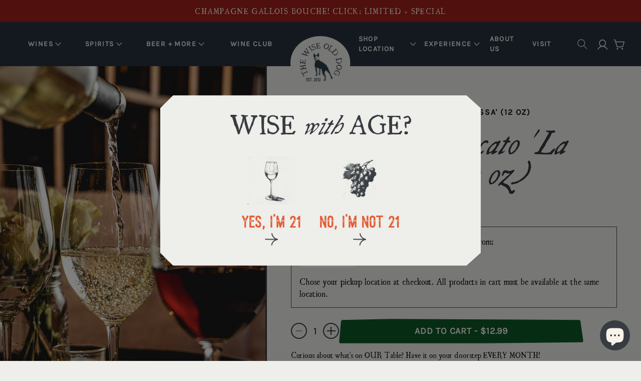

--- FILE ---
content_type: text/css
request_url: https://thewiseolddog.com/cdn/shop/t/4/assets/global.css?v=6186127222950839011734046773
body_size: 17669
content:
*,:before,:after{box-sizing:border-box;border-width:0;border-style:solid;border-color:#e5e7eb}:before,:after{--tw-content: ""}html{line-height:1.5;-webkit-text-size-adjust:100%;-moz-tab-size:4;-o-tab-size:4;tab-size:4;font-family:ui-sans-serif,system-ui,-apple-system,BlinkMacSystemFont,Segoe UI,Roboto,Helvetica Neue,Arial,Noto Sans,sans-serif,"Apple Color Emoji","Segoe UI Emoji",Segoe UI Symbol,"Noto Color Emoji"}body{margin:0;line-height:inherit}hr{height:0;color:inherit;border-top-width:1px}abbr:where([title]){-webkit-text-decoration:underline dotted;text-decoration:underline dotted}h1,h2,h3,h4,h5,h6{font-size:inherit;font-weight:inherit}a{color:inherit;text-decoration:inherit}b,strong{font-weight:bolder}code,kbd,samp,pre{font-family:ui-monospace,SFMono-Regular,Menlo,Monaco,Consolas,Liberation Mono,Courier New,monospace;font-size:1em}small{font-size:80%}sub,sup{font-size:75%;line-height:0;position:relative;vertical-align:baseline}sub{bottom:-.25em}sup{top:-.5em}table{text-indent:0;border-color:inherit;border-collapse:collapse}button,input,optgroup,select,textarea{font-family:inherit;font-size:100%;line-height:inherit;color:inherit;margin:0;padding:0}button,select{text-transform:none}button,[type=button],[type=reset],[type=submit]{-webkit-appearance:button;background-color:transparent;background-image:none}:-moz-focusring{outline:auto}:-moz-ui-invalid{box-shadow:none}progress{vertical-align:baseline}::-webkit-inner-spin-button,::-webkit-outer-spin-button{height:auto}[type=search]{-webkit-appearance:textfield;outline-offset:-2px}::-webkit-search-decoration{-webkit-appearance:none}::-webkit-file-upload-button{-webkit-appearance:button;font:inherit}summary{display:list-item}blockquote,dl,dd,h1,h2,h3,h4,h5,h6,hr,figure,p,pre{margin:0}fieldset{margin:0;padding:0}legend{padding:0}ol,ul,menu{list-style:none;margin:0;padding:0}textarea{resize:vertical}input::-moz-placeholder,textarea::-moz-placeholder{opacity:1;color:#9ca3af}input:-ms-input-placeholder,textarea:-ms-input-placeholder{opacity:1;color:#9ca3af}input::placeholder,textarea::placeholder{opacity:1;color:#9ca3af}button,[role=button]{cursor:pointer}:disabled{cursor:default}img,svg,video,canvas,audio,iframe,embed,object{display:block;vertical-align:middle}img,video{max-width:100%;height:auto}[hidden]{display:none}[type=text],[type=email],[type=url],[type=password],[type=number],[type=date],[type=datetime-local],[type=month],[type=search],[type=tel],[type=time],[type=week],[multiple],textarea,select{-webkit-appearance:none;-moz-appearance:none;appearance:none;background-color:#fff;border-color:#6b7280;border-width:1px;border-radius:0;padding:.5rem .75rem;font-size:1rem;line-height:1.5rem;--tw-shadow: 0 0 #0000}[type=text]:focus,[type=email]:focus,[type=url]:focus,[type=password]:focus,[type=number]:focus,[type=date]:focus,[type=datetime-local]:focus,[type=month]:focus,[type=search]:focus,[type=tel]:focus,[type=time]:focus,[type=week]:focus,[multiple]:focus,textarea:focus,select:focus{outline:2px solid transparent;outline-offset:2px;--tw-ring-inset: var(--tw-empty, );--tw-ring-offset-width: 0px;--tw-ring-offset-color: #fff;--tw-ring-color: #2563eb;--tw-ring-offset-shadow: var(--tw-ring-inset) 0 0 0 var(--tw-ring-offset-width) var(--tw-ring-offset-color);--tw-ring-shadow: var(--tw-ring-inset) 0 0 0 calc(1px + var(--tw-ring-offset-width)) var(--tw-ring-color);box-shadow:var(--tw-ring-offset-shadow),var(--tw-ring-shadow),var(--tw-shadow);border-color:#2563eb}input::-moz-placeholder,textarea::-moz-placeholder{color:#6b7280;opacity:1}input:-ms-input-placeholder,textarea:-ms-input-placeholder{color:#6b7280;opacity:1}input::placeholder,textarea::placeholder{color:#6b7280;opacity:1}::-webkit-datetime-edit-fields-wrapper{padding:0}::-webkit-date-and-time-value{min-height:1.5em}::-webkit-datetime-edit,::-webkit-datetime-edit-year-field,::-webkit-datetime-edit-month-field,::-webkit-datetime-edit-day-field,::-webkit-datetime-edit-hour-field,::-webkit-datetime-edit-minute-field,::-webkit-datetime-edit-second-field,::-webkit-datetime-edit-millisecond-field,::-webkit-datetime-edit-meridiem-field{padding-top:0;padding-bottom:0}select{background-image:url("data:image/svg+xml,%3csvg xmlns='http://www.w3.org/2000/svg' fill='none' viewBox='0 0 20 20'%3e%3cpath stroke='%236b7280' stroke-linecap='round' stroke-linejoin='round' stroke-width='1.5' d='M6 8l4 4 4-4'/%3e%3c/svg%3e");background-position:right .5rem center;background-repeat:no-repeat;background-size:1.5em 1.5em;padding-right:2.5rem;-webkit-print-color-adjust:exact;color-adjust:exact}[multiple]{background-image:initial;background-position:initial;background-repeat:unset;background-size:initial;padding-right:.75rem;-webkit-print-color-adjust:unset;color-adjust:unset}[type=checkbox],[type=radio]{-webkit-appearance:none;-moz-appearance:none;appearance:none;padding:0;-webkit-print-color-adjust:exact;color-adjust:exact;display:inline-block;vertical-align:middle;background-origin:border-box;-webkit-user-select:none;-moz-user-select:none;-ms-user-select:none;user-select:none;flex-shrink:0;height:1rem;width:1rem;color:#2563eb;background-color:#fff;border-color:#6b7280;border-width:1px;--tw-shadow: 0 0 #0000}[type=checkbox]{border-radius:0}[type=radio]{border-radius:100%}[type=checkbox]:focus,[type=radio]:focus{outline:2px solid transparent;outline-offset:2px;--tw-ring-inset: var(--tw-empty, );--tw-ring-offset-width: 2px;--tw-ring-offset-color: #fff;--tw-ring-color: #2563eb;--tw-ring-offset-shadow: var(--tw-ring-inset) 0 0 0 var(--tw-ring-offset-width) var(--tw-ring-offset-color);--tw-ring-shadow: var(--tw-ring-inset) 0 0 0 calc(2px + var(--tw-ring-offset-width)) var(--tw-ring-color);box-shadow:var(--tw-ring-offset-shadow),var(--tw-ring-shadow),var(--tw-shadow)}[type=checkbox]:checked,[type=radio]:checked{border-color:transparent;background-color:currentColor;background-size:100% 100%;background-position:center;background-repeat:no-repeat}[type=checkbox]:checked{background-image:url("data:image/svg+xml,%3csvg viewBox='0 0 16 16' fill='white' xmlns='http://www.w3.org/2000/svg'%3e%3cpath d='M12.207 4.793a1 1 0 010 1.414l-5 5a1 1 0 01-1.414 0l-2-2a1 1 0 011.414-1.414L6.5 9.086l4.293-4.293a1 1 0 011.414 0z'/%3e%3c/svg%3e")}[type=radio]:checked{background-image:url("data:image/svg+xml,%3csvg viewBox='0 0 16 16' fill='white' xmlns='http://www.w3.org/2000/svg'%3e%3ccircle cx='8' cy='8' r='3'/%3e%3c/svg%3e")}[type=checkbox]:checked:hover,[type=checkbox]:checked:focus,[type=radio]:checked:hover,[type=radio]:checked:focus{border-color:transparent;background-color:currentColor}[type=checkbox]:indeterminate{background-image:url("data:image/svg+xml,%3csvg xmlns='http://www.w3.org/2000/svg' fill='none' viewBox='0 0 16 16'%3e%3cpath stroke='white' stroke-linecap='round' stroke-linejoin='round' stroke-width='2' d='M4 8h8'/%3e%3c/svg%3e");border-color:transparent;background-color:currentColor;background-size:100% 100%;background-position:center;background-repeat:no-repeat}[type=checkbox]:indeterminate:hover,[type=checkbox]:indeterminate:focus{border-color:transparent;background-color:currentColor}[type=file]{background:unset;border-color:inherit;border-width:0;border-radius:0;padding:0;font-size:unset;line-height:inherit}[type=file]:focus{outline:1px auto -webkit-focus-ring-color}*{-webkit-backface-visibility:hidden}*:focus{outline-style:dashed;outline-width:2px;outline-offset:2px;outline-color:currentColor}*:focus-visible{outline-style:dashed;outline-width:2px;outline-offset:2px;outline-color:currentColor}*:focus:not(:focus-visible){outline:none}[data-js-focus-visible] :focus:not([data-focus-visible-added]){outline:none}summary{cursor:pointer;list-style:none;position:relative}summary::-webkit-details-marker{display:none}main{--safe-height: calc(80vh - env(safe-area-inset-bottom)) }details>*{box-sizing:border-box}input::-webkit-search-cancel-button{display:none}*,:before,:after{--tw-translate-x: 0;--tw-translate-y: 0;--tw-rotate: 0;--tw-skew-x: 0;--tw-skew-y: 0;--tw-scale-x: 1;--tw-scale-y: 1;--tw-pan-x: ;--tw-pan-y: ;--tw-pinch-zoom: ;--tw-scroll-snap-strictness: proximity;--tw-ordinal: ;--tw-slashed-zero: ;--tw-numeric-figure: ;--tw-numeric-spacing: ;--tw-numeric-fraction: ;--tw-ring-inset: ;--tw-ring-offset-width: 0px;--tw-ring-offset-color: #fff;--tw-ring-color: rgb(59 130 246 / .5);--tw-ring-offset-shadow: 0 0 #0000;--tw-ring-shadow: 0 0 #0000;--tw-shadow: 0 0 #0000;--tw-shadow-colored: 0 0 #0000;--tw-blur: ;--tw-brightness: ;--tw-contrast: ;--tw-grayscale: ;--tw-hue-rotate: ;--tw-invert: ;--tw-saturate: ;--tw-sepia: ;--tw-drop-shadow: ;--tw-backdrop-blur: ;--tw-backdrop-brightness: ;--tw-backdrop-contrast: ;--tw-backdrop-grayscale: ;--tw-backdrop-hue-rotate: ;--tw-backdrop-invert: ;--tw-backdrop-opacity: ;--tw-backdrop-saturate: ;--tw-backdrop-sepia: }.container{width:100%}.\!container{width:100%!important}@media (min-width: 430px){.container{max-width:430px}.\!container{max-width:430px!important}}@media (min-width: 640px){.container{max-width:640px}.\!container{max-width:640px!important}}@media (min-width: 652px){.container{max-width:652px}.\!container{max-width:652px!important}}@media (min-width: 768px){.container{max-width:768px}.\!container{max-width:768px!important}}@media (min-width: 1024px){.container{max-width:1024px}.\!container{max-width:1024px!important}}@media (min-width: 1170px){.container{max-width:1170px}.\!container{max-width:1170px!important}}@media (min-width: 1280px){.container{max-width:1280px}.\!container{max-width:1280px!important}}@media (min-width: 1536px){.container{max-width:1536px}.\!container{max-width:1536px!important}}.prose-lg{font-size:1.125rem;line-height:1.7777778}.prose-lg :where(p):not(:where([class~=not-prose] *)){margin-top:1.3333333em;margin-bottom:1.3333333em}.prose-lg :where([class~=lead]):not(:where([class~=not-prose] *)){font-size:1.2222222em;line-height:1.4545455;margin-top:1.0909091em;margin-bottom:1.0909091em}.prose-lg :where(blockquote):not(:where([class~=not-prose] *)){margin-top:1.6666667em;margin-bottom:1.6666667em;padding-left:1em}.prose-lg :where(h1):not(:where([class~=not-prose] *)){font-size:2.6666667em;margin-top:0;margin-bottom:.8333333em;line-height:1}.prose-lg :where(h2):not(:where([class~=not-prose] *)){font-size:1.6666667em;margin-top:1.8666667em;margin-bottom:1.0666667em;line-height:1.3333333}.prose-lg :where(h3):not(:where([class~=not-prose] *)){font-size:1.3333333em;margin-top:1.6666667em;margin-bottom:.6666667em;line-height:1.5}.prose-lg :where(h4):not(:where([class~=not-prose] *)){margin-top:1.7777778em;margin-bottom:.4444444em;line-height:1.5555556}.prose-lg :where(img):not(:where([class~=not-prose] *)){margin-top:1.7777778em;margin-bottom:1.7777778em}.prose-lg :where(video):not(:where([class~=not-prose] *)){margin-top:1.7777778em;margin-bottom:1.7777778em}.prose-lg :where(figure):not(:where([class~=not-prose] *)){margin-top:1.7777778em;margin-bottom:1.7777778em}.prose-lg :where(figure>*):not(:where([class~=not-prose] *)){margin-top:0;margin-bottom:0}.prose-lg :where(figcaption):not(:where([class~=not-prose] *)){font-size:.8888889em;line-height:1.5;margin-top:1em}.prose-lg :where(code):not(:where([class~=not-prose] *)){font-size:.8888889em}.prose-lg :where(h2 code):not(:where([class~=not-prose] *)){font-size:.8666667em}.prose-lg :where(h3 code):not(:where([class~=not-prose] *)){font-size:.875em}.prose-lg :where(pre):not(:where([class~=not-prose] *)){font-size:.8888889em;line-height:1.75;margin-top:2em;margin-bottom:2em;border-radius:.375rem;padding:1em 1.5em}.prose-lg :where(ol):not(:where([class~=not-prose] *)){padding-left:1.5555556em}.prose-lg :where(ul):not(:where([class~=not-prose] *)){padding-left:1.5555556em}.prose-lg :where(li):not(:where([class~=not-prose] *)){margin-top:.6666667em;margin-bottom:.6666667em}.prose-lg :where(ol>li):not(:where([class~=not-prose] *)){padding-left:.4444444em}.prose-lg :where(ul>li):not(:where([class~=not-prose] *)){padding-left:.4444444em}.prose-lg>:where(ul>li p):not(:where([class~=not-prose] *)){margin-top:.8888889em;margin-bottom:.8888889em}.prose-lg>:where(ul>li>*:first-child):not(:where([class~=not-prose] *)){margin-top:1.3333333em}.prose-lg>:where(ul>li>*:last-child):not(:where([class~=not-prose] *)){margin-bottom:1.3333333em}.prose-lg>:where(ol>li>*:first-child):not(:where([class~=not-prose] *)){margin-top:1.3333333em}.prose-lg>:where(ol>li>*:last-child):not(:where([class~=not-prose] *)){margin-bottom:1.3333333em}.prose-lg :where(ul ul,ul ol,ol ul,ol ol):not(:where([class~=not-prose] *)){margin-top:.8888889em;margin-bottom:.8888889em}.prose-lg :where(hr):not(:where([class~=not-prose] *)){margin-top:3.1111111em;margin-bottom:3.1111111em}.prose-lg :where(hr+*):not(:where([class~=not-prose] *)){margin-top:0}.prose-lg :where(h2+*):not(:where([class~=not-prose] *)){margin-top:0}.prose-lg :where(h3+*):not(:where([class~=not-prose] *)){margin-top:0}.prose-lg :where(h4+*):not(:where([class~=not-prose] *)){margin-top:0}.prose-lg :where(table):not(:where([class~=not-prose] *)){font-size:.8888889em;line-height:1.5}.prose-lg :where(thead th):not(:where([class~=not-prose] *)){padding-right:.75em;padding-bottom:.75em;padding-left:.75em}.prose-lg :where(thead th:first-child):not(:where([class~=not-prose] *)){padding-left:0}.prose-lg :where(thead th:last-child):not(:where([class~=not-prose] *)){padding-right:0}.prose-lg :where(tbody td):not(:where([class~=not-prose] *)){padding:.75em}.prose-lg :where(tbody td:first-child):not(:where([class~=not-prose] *)){padding-left:0}.prose-lg :where(tbody td:last-child):not(:where([class~=not-prose] *)){padding-right:0}.prose-lg>:where(:first-child):not(:where([class~=not-prose] *)){margin-top:0}.prose-lg>:where(:last-child):not(:where([class~=not-prose] *)){margin-bottom:0}.sr-only{position:absolute;width:1px;height:1px;padding:0;margin:-1px;overflow:hidden;clip:rect(0,0,0,0);white-space:nowrap;border-width:0}.pointer-events-none{pointer-events:none}.visible{visibility:visible}.invisible{visibility:hidden}.static{position:static}.fixed{position:fixed}.absolute{position:absolute}.relative{position:relative}.\!relative{position:relative!important}.sticky{position:-webkit-sticky;position:sticky}.inset-0{top:0;right:0;bottom:0;left:0}.inset-y-0{top:0;bottom:0}.top-4{top:1rem}.right-4{right:1rem}.bottom-3{bottom:.75rem}.left-5{left:1.25rem}.top-1\/2{top:50%}.top-0{top:0}.right-0{right:0}.-top-12{top:-3rem}.-top-40{top:-10rem}.left-2{left:.5rem}.right-2{right:.5rem}.-top-8{top:-2rem}.left-1\/2{left:50%}.-bottom-4{bottom:-1rem}.left-0{left:0}.top-5{top:1.25rem}.left-4{left:1rem}.-bottom-20{bottom:-5rem}.right-10{right:2.5rem}.top-1{top:.25rem}.top-full{top:100%}.bottom-0{bottom:0}.top-12{top:3rem}.-bottom-8{bottom:-2rem}.-bottom-40{bottom:-10rem}.bottom-\[13rem\]{bottom:13rem}.\!bottom-2{bottom:.5rem!important}.top-2{top:.5rem}.bottom-2{bottom:.5rem}.top-auto{top:auto}.left-auto{left:auto}.bottom-4{bottom:1rem}.z-50{z-index:50}.z-10{z-index:10}.z-0{z-index:0}.z-20{z-index:20}.z-30{z-index:30}.z-\[3\]{z-index:3}.z-\[2\]{z-index:2}.-z-10{z-index:-10}.order-1{order:1}.col-span-full{grid-column:1 / -1}.col-span-1{grid-column:span 1 / span 1}.col-span-2{grid-column:span 2 / span 2}.col-span-3{grid-column:span 3 / span 3}.col-span-4{grid-column:span 4 / span 4}.col-start-1{grid-column-start:1}.col-start-2{grid-column-start:2}.row-span-1{grid-row:span 1 / span 1}.row-start-1{grid-row-start:1}.row-start-2{grid-row-start:2}.m-auto{margin:auto}.\!m-0{margin:0!important}.mx-auto{margin-left:auto;margin-right:auto}.my-8{margin-top:2rem;margin-bottom:2rem}.my-4{margin-top:1rem;margin-bottom:1rem}.mx-2{margin-left:.5rem;margin-right:.5rem}.my-16{margin-top:4rem;margin-bottom:4rem}.mx-6{margin-left:1.5rem;margin-right:1.5rem}.my-2{margin-top:.5rem;margin-bottom:.5rem}.mx-4{margin-left:1rem;margin-right:1rem}.mx-3{margin-left:.75rem;margin-right:.75rem}.my-1{margin-top:.25rem;margin-bottom:.25rem}.mx-20{margin-left:5rem;margin-right:5rem}.mb-8{margin-bottom:2rem}.mb-4{margin-bottom:1rem}.mb-16{margin-bottom:4rem}.mb-2{margin-bottom:.5rem}.mb-12{margin-bottom:3rem}.mr-2{margin-right:.5rem}.mt-8{margin-top:2rem}.mt-2{margin-top:.5rem}.mb-32{margin-bottom:8rem}.ml-4{margin-left:1rem}.mr-1{margin-right:.25rem}.mt-4{margin-top:1rem}.mt-12{margin-top:3rem}.mt-6{margin-top:1.5rem}.mb-24{margin-bottom:6rem}.mr-\[-0\.2em\]{margin-right:-.2em}.mr-4{margin-right:1rem}.mr-8{margin-right:2rem}.ml-2{margin-left:.5rem}.ml-1{margin-left:.25rem}.mr-20{margin-right:5rem}.mb-0{margin-bottom:0}.mt-10{margin-top:2.5rem}.mb-6{margin-bottom:1.5rem}.\!mr-0{margin-right:0!important}.\!mt-0{margin-top:0!important}.mb-\[14rem\]{margin-bottom:14rem}.mr-12{margin-right:3rem}.mt-1{margin-top:.25rem}.mb-auto{margin-bottom:auto}.mt-16{margin-top:4rem}.mt-24{margin-top:6rem}.mt-32{margin-top:8rem}.mt-40{margin-top:10rem}.mb-40{margin-bottom:10rem}.mt-\[-10rem\]{margin-top:-10rem}.mt-\[-9rem\]{margin-top:-9rem}.mt-\[-8rem\]{margin-top:-8rem}.mt-\[-7rem\]{margin-top:-7rem}.mt-\[-6rem\]{margin-top:-6rem}.mt-\[-5rem\]{margin-top:-5rem}.mt-\[-4rem\]{margin-top:-4rem}.mt-\[-3rem\]{margin-top:-3rem}.mt-\[-2rem\]{margin-top:-2rem}.mt-\[-1rem\]{margin-top:-1rem}.mt-\[10rem\]{margin-top:10rem}.mt-\[9rem\]{margin-top:9rem}.mt-\[8rem\]{margin-top:8rem}.mt-\[7rem\]{margin-top:7rem}.mt-\[6rem\]{margin-top:6rem}.mt-\[5rem\]{margin-top:5rem}.mt-\[4rem\]{margin-top:4rem}.mt-\[3rem\]{margin-top:3rem}.mt-\[2rem\]{margin-top:2rem}.mt-\[1rem\]{margin-top:1rem}.block{display:block}.inline-block{display:inline-block}.inline{display:inline}.flex{display:flex}.inline-flex{display:inline-flex}.table{display:table}.grid{display:grid}.contents{display:contents}.hidden{display:none}.\!hidden{display:none!important}.aspect-\[3\/4\]{aspect-ratio:3 / 4}.aspect-\[3\\\/4\]{aspect-ratio:3\/4}.aspect-\[4\/3\]{aspect-ratio:4 / 3}.aspect-square{aspect-ratio:1 / 1}.aspect-video{aspect-ratio:16 / 9}.aspect-\[3\/5\]{aspect-ratio:3 / 5}.aspect-\[3\/2\]{aspect-ratio:3 / 2}.h-24{height:6rem}.h-full{height:100%}.h-4{height:1rem}.h-5{height:1.25rem}.h-8{height:2rem}.h-10{height:2.5rem}.h-3{height:.75rem}.h-6{height:1.5rem}.h-fit{height:-webkit-fit-content;height:-moz-fit-content;height:fit-content}.h-12{height:3rem}.h-\[800px\]{height:800px}.h-auto{height:auto}.h-16{height:4rem}.h-20{height:5rem}.h-2{height:.5rem}.h-0{height:0px}.max-h-\[500px\]{max-height:500px}.max-h-full{max-height:100%}.max-h-\[50vh\]{max-height:50vh}.max-h-\[80vh\]{max-height:80vh}.max-h-80{max-height:20rem}.max-h-\[90vh\]{max-height:90vh}.max-h-\[var\(--safe-height\)\]{max-height:var(--safe-height)}.min-h-\[25vh\]{min-height:25vh}.min-h-full{min-height:100%}.min-h-\[150px\]{min-height:150px}.min-h-\[204px\]{min-height:204px}.w-24{width:6rem}.w-72{width:18rem}.w-32{width:8rem}.w-56{width:14rem}.w-4{width:1rem}.w-48{width:12rem}.w-full{width:100%}.w-5{width:1.25rem}.w-8{width:2rem}.w-80{width:20rem}.w-\[95\%\]{width:95%}.w-10{width:2.5rem}.w-1\/2{width:50%}.w-fit{width:-webkit-fit-content;width:-moz-fit-content;width:fit-content}.w-3{width:.75rem}.w-1\/3{width:33.333333%}.w-3\/4{width:75%}.w-px{width:1px}.w-16{width:4rem}.w-6{width:1.5rem}.w-60{width:15rem}.w-12{width:3rem}.w-\[calc\(100\%-8rem\)\]{width:calc(100% - 8rem)}.w-max{width:-webkit-max-content;width:-moz-max-content;width:max-content}.w-\[65\%\]{width:65%}.w-20{width:5rem}.w-40{width:10rem}.w-\[1\.1rem\]{width:1.1rem}.w-2\/3{width:66.666667%}.w-64{width:16rem}.w-\[90\%\]{width:90%}.w-96{width:24rem}.w-screen{width:100vw}.\!w-8{width:2rem!important}.w-52{width:13rem}.w-11\/12{width:91.666667%}.\!w-10{width:2.5rem!important}.\!w-20{width:5rem!important}.w-2{width:.5rem}.w-auto{width:auto}.w-10\/12{width:83.333333%}.min-w-\[16rem\]{min-width:16rem}.min-w-max{min-width:-webkit-max-content;min-width:-moz-max-content;min-width:max-content}.min-w-min{min-width:-webkit-min-content;min-width:-moz-min-content;min-width:min-content}.min-w-\[100px\]{min-width:100px}.min-w-fit{min-width:-webkit-fit-content;min-width:-moz-fit-content;min-width:fit-content}.max-w-screen-lg{max-width:1024px}.max-w-full{max-width:100%}.max-w-screen-md{max-width:768px}.max-w-md{max-width:28rem}.max-w-screen-sm{max-width:640px}.max-w-screen-xl{max-width:1280px}.max-w-xs{max-width:20rem}.max-w-screen-2xl{max-width:1536px}.max-w-4xl{max-width:56rem}.max-w-prose{max-width:65ch}.max-w-none{max-width:none}.max-w-\[calc\(100\%-4rem\)\]{max-width:calc(100% - 4rem)}.max-w-3xl{max-width:48rem}.max-w-6xl{max-width:72rem}.max-w-sm{max-width:24rem}.max-w-5xl{max-width:64rem}.max-w-\[185px\]{max-width:185px}.flex-1{flex:1 1 0%}.shrink-0{flex-shrink:0}.shrink{flex-shrink:1}.flex-grow,.grow{flex-grow:1}.grow-0{flex-grow:0}.table-auto{table-layout:auto}.border-collapse{border-collapse:collapse}.origin-center{transform-origin:center}.translate-x-full{--tw-translate-x: 100%;transform:translate(var(--tw-translate-x),var(--tw-translate-y)) rotate(var(--tw-rotate)) skew(var(--tw-skew-x)) skewY(var(--tw-skew-y)) scaleX(var(--tw-scale-x)) scaleY(var(--tw-scale-y))}.translate-x-0{--tw-translate-x: 0px;transform:translate(var(--tw-translate-x),var(--tw-translate-y)) rotate(var(--tw-rotate)) skew(var(--tw-skew-x)) skewY(var(--tw-skew-y)) scaleX(var(--tw-scale-x)) scaleY(var(--tw-scale-y))}.-translate-y-1\/2{--tw-translate-y: -50%;transform:translate(var(--tw-translate-x),var(--tw-translate-y)) rotate(var(--tw-rotate)) skew(var(--tw-skew-x)) skewY(var(--tw-skew-y)) scaleX(var(--tw-scale-x)) scaleY(var(--tw-scale-y))}.translate-y-1{--tw-translate-y: .25rem;transform:translate(var(--tw-translate-x),var(--tw-translate-y)) rotate(var(--tw-rotate)) skew(var(--tw-skew-x)) skewY(var(--tw-skew-y)) scaleX(var(--tw-scale-x)) scaleY(var(--tw-scale-y))}.translate-y-0{--tw-translate-y: 0px;transform:translate(var(--tw-translate-x),var(--tw-translate-y)) rotate(var(--tw-rotate)) skew(var(--tw-skew-x)) skewY(var(--tw-skew-y)) scaleX(var(--tw-scale-x)) scaleY(var(--tw-scale-y))}.-translate-x-1\/2{--tw-translate-x: -50%;transform:translate(var(--tw-translate-x),var(--tw-translate-y)) rotate(var(--tw-rotate)) skew(var(--tw-skew-x)) skewY(var(--tw-skew-y)) scaleX(var(--tw-scale-x)) scaleY(var(--tw-scale-y))}.translate-y-8{--tw-translate-y: 2rem;transform:translate(var(--tw-translate-x),var(--tw-translate-y)) rotate(var(--tw-rotate)) skew(var(--tw-skew-x)) skewY(var(--tw-skew-y)) scaleX(var(--tw-scale-x)) scaleY(var(--tw-scale-y))}.translate-y-10{--tw-translate-y: 2.5rem;transform:translate(var(--tw-translate-x),var(--tw-translate-y)) rotate(var(--tw-rotate)) skew(var(--tw-skew-x)) skewY(var(--tw-skew-y)) scaleX(var(--tw-scale-x)) scaleY(var(--tw-scale-y))}.-translate-x-8{--tw-translate-x: -2rem;transform:translate(var(--tw-translate-x),var(--tw-translate-y)) rotate(var(--tw-rotate)) skew(var(--tw-skew-x)) skewY(var(--tw-skew-y)) scaleX(var(--tw-scale-x)) scaleY(var(--tw-scale-y))}.-translate-y-8{--tw-translate-y: -2rem;transform:translate(var(--tw-translate-x),var(--tw-translate-y)) rotate(var(--tw-rotate)) skew(var(--tw-skew-x)) skewY(var(--tw-skew-y)) scaleX(var(--tw-scale-x)) scaleY(var(--tw-scale-y))}.rotate-180{--tw-rotate: 180deg;transform:translate(var(--tw-translate-x),var(--tw-translate-y)) rotate(var(--tw-rotate)) skew(var(--tw-skew-x)) skewY(var(--tw-skew-y)) scaleX(var(--tw-scale-x)) scaleY(var(--tw-scale-y))}.-rotate-90{--tw-rotate: -90deg;transform:translate(var(--tw-translate-x),var(--tw-translate-y)) rotate(var(--tw-rotate)) skew(var(--tw-skew-x)) skewY(var(--tw-skew-y)) scaleX(var(--tw-scale-x)) scaleY(var(--tw-scale-y))}.-rotate-1{--tw-rotate: -1deg;transform:translate(var(--tw-translate-x),var(--tw-translate-y)) rotate(var(--tw-rotate)) skew(var(--tw-skew-x)) skewY(var(--tw-skew-y)) scaleX(var(--tw-scale-x)) scaleY(var(--tw-scale-y))}.rotate-\[-2deg\]{--tw-rotate: -2deg;transform:translate(var(--tw-translate-x),var(--tw-translate-y)) rotate(var(--tw-rotate)) skew(var(--tw-skew-x)) skewY(var(--tw-skew-y)) scaleX(var(--tw-scale-x)) scaleY(var(--tw-scale-y))}.rotate-90{--tw-rotate: 90deg;transform:translate(var(--tw-translate-x),var(--tw-translate-y)) rotate(var(--tw-rotate)) skew(var(--tw-skew-x)) skewY(var(--tw-skew-y)) scaleX(var(--tw-scale-x)) scaleY(var(--tw-scale-y))}.rotate-\[-2\.021deg\]{--tw-rotate: -2.021deg;transform:translate(var(--tw-translate-x),var(--tw-translate-y)) rotate(var(--tw-rotate)) skew(var(--tw-skew-x)) skewY(var(--tw-skew-y)) scaleX(var(--tw-scale-x)) scaleY(var(--tw-scale-y))}.rotate-\[-1\.405deg\]{--tw-rotate: -1.405deg;transform:translate(var(--tw-translate-x),var(--tw-translate-y)) rotate(var(--tw-rotate)) skew(var(--tw-skew-x)) skewY(var(--tw-skew-y)) scaleX(var(--tw-scale-x)) scaleY(var(--tw-scale-y))}.-rotate-2{--tw-rotate: -2deg;transform:translate(var(--tw-translate-x),var(--tw-translate-y)) rotate(var(--tw-rotate)) skew(var(--tw-skew-x)) skewY(var(--tw-skew-y)) scaleX(var(--tw-scale-x)) scaleY(var(--tw-scale-y))}.rotate-1{--tw-rotate: 1deg;transform:translate(var(--tw-translate-x),var(--tw-translate-y)) rotate(var(--tw-rotate)) skew(var(--tw-skew-x)) skewY(var(--tw-skew-y)) scaleX(var(--tw-scale-x)) scaleY(var(--tw-scale-y))}.\!-rotate-\[1\.5deg\]{--tw-rotate: -1.5deg !important;transform:translate(var(--tw-translate-x),var(--tw-translate-y)) rotate(var(--tw-rotate)) skew(var(--tw-skew-x)) skewY(var(--tw-skew-y)) scaleX(var(--tw-scale-x)) scaleY(var(--tw-scale-y))!important}.rotate-\[1\.1deg\]{--tw-rotate: 1.1deg;transform:translate(var(--tw-translate-x),var(--tw-translate-y)) rotate(var(--tw-rotate)) skew(var(--tw-skew-x)) skewY(var(--tw-skew-y)) scaleX(var(--tw-scale-x)) scaleY(var(--tw-scale-y))}.-rotate-\[0\.514deg\]{--tw-rotate: -.514deg;transform:translate(var(--tw-translate-x),var(--tw-translate-y)) rotate(var(--tw-rotate)) skew(var(--tw-skew-x)) skewY(var(--tw-skew-y)) scaleX(var(--tw-scale-x)) scaleY(var(--tw-scale-y))}.transform{transform:translate(var(--tw-translate-x),var(--tw-translate-y)) rotate(var(--tw-rotate)) skew(var(--tw-skew-x)) skewY(var(--tw-skew-y)) scaleX(var(--tw-scale-x)) scaleY(var(--tw-scale-y))}.transform-gpu{transform:translate3d(var(--tw-translate-x),var(--tw-translate-y),0) rotate(var(--tw-rotate)) skew(var(--tw-skew-x)) skewY(var(--tw-skew-y)) scaleX(var(--tw-scale-x)) scaleY(var(--tw-scale-y))}@-webkit-keyframes rotator{0%{transform:rotate(0)}to{transform:rotate(270deg)}}.animate-rotator{-webkit-animation:rotator 1.4s linear infinite;animation:rotator 1.4s linear infinite}.cursor-pointer{cursor:pointer}.select-none{-webkit-user-select:none;-moz-user-select:none;-ms-user-select:none;user-select:none}.resize{resize:both}.snap-x{-ms-scroll-snap-type:x var(--tw-scroll-snap-strictness);scroll-snap-type:x var(--tw-scroll-snap-strictness)}.snap-mandatory{--tw-scroll-snap-strictness: mandatory}.snap-start{scroll-snap-align:start}.snap-center{scroll-snap-align:center}.scroll-m-40{scroll-margin:10rem}.scroll-mt-20{scroll-margin-top:5rem}.scroll-ml-8{scroll-margin-left:2rem}.scroll-mt-40{scroll-margin-top:10rem}.scroll-p-8{scroll-padding:2rem}.list-none{list-style-type:none}.appearance-none{-webkit-appearance:none;-moz-appearance:none;appearance:none}.grid-flow-row-dense{grid-auto-flow:row dense}.grid-cols-2{grid-template-columns:repeat(2,minmax(0,1fr))}.grid-cols-1{grid-template-columns:repeat(1,minmax(0,1fr))}.grid-cols-\[auto\,1fr\]{grid-template-columns:auto 1fr}.grid-cols-3{grid-template-columns:repeat(3,minmax(0,1fr))}.grid-cols-\[auto\,minmax\(0px\,1fr\)\]{grid-template-columns:auto minmax(0px,1fr)}.grid-cols-\[1fr\,auto\,auto\]{grid-template-columns:1fr auto auto}.grid-cols-4{grid-template-columns:repeat(4,minmax(0,1fr))}.grid-rows-\[1fr_auto\]{grid-template-rows:1fr auto}.grid-rows-1{grid-template-rows:repeat(1,minmax(0,1fr))}.flex-row{flex-direction:row}.flex-row-reverse{flex-direction:row-reverse}.flex-col{flex-direction:column}.flex-col-reverse{flex-direction:column-reverse}.flex-wrap{flex-wrap:wrap}.content-center{align-content:center}.content-between{align-content:space-between}.items-start{align-items:flex-start}.items-end{align-items:flex-end}.items-center{align-items:center}.items-stretch{align-items:stretch}.justify-start{justify-content:flex-start}.justify-end{justify-content:flex-end}.justify-center{justify-content:center}.justify-between{justify-content:space-between}.justify-around{justify-content:space-around}.gap-2{gap:.5rem}.gap-4{gap:1rem}.gap-8{gap:2rem}.gap-0{gap:0px}.gap-\[2px\]{gap:2px}.gap-1{gap:.25rem}.gap-x-4{-moz-column-gap:1rem;column-gap:1rem}.gap-x-8{-moz-column-gap:2rem;column-gap:2rem}.gap-y-16{row-gap:4rem}.gap-y-4{row-gap:1rem}.gap-x-12{-moz-column-gap:3rem;column-gap:3rem}.gap-y-8{row-gap:2rem}.gap-x-6{-moz-column-gap:1.5rem;column-gap:1.5rem}.gap-y-2{row-gap:.5rem}.gap-x-1{-moz-column-gap:.25rem;column-gap:.25rem}.space-y-4>:not([hidden])~:not([hidden]){--tw-space-y-reverse: 0;margin-top:calc(1rem * calc(1 - var(--tw-space-y-reverse)));margin-bottom:calc(1rem * var(--tw-space-y-reverse))}.space-y-2>:not([hidden])~:not([hidden]){--tw-space-y-reverse: 0;margin-top:calc(.5rem * calc(1 - var(--tw-space-y-reverse)));margin-bottom:calc(.5rem * var(--tw-space-y-reverse))}.space-y-3>:not([hidden])~:not([hidden]){--tw-space-y-reverse: 0;margin-top:calc(.75rem * calc(1 - var(--tw-space-y-reverse)));margin-bottom:calc(.75rem * var(--tw-space-y-reverse))}.space-y-6>:not([hidden])~:not([hidden]){--tw-space-y-reverse: 0;margin-top:calc(1.5rem * calc(1 - var(--tw-space-y-reverse)));margin-bottom:calc(1.5rem * var(--tw-space-y-reverse))}.space-x-1>:not([hidden])~:not([hidden]){--tw-space-x-reverse: 0;margin-right:calc(.25rem * var(--tw-space-x-reverse));margin-left:calc(.25rem * calc(1 - var(--tw-space-x-reverse)))}.space-y-1>:not([hidden])~:not([hidden]){--tw-space-y-reverse: 0;margin-top:calc(.25rem * calc(1 - var(--tw-space-y-reverse)));margin-bottom:calc(.25rem * var(--tw-space-y-reverse))}.space-y-8>:not([hidden])~:not([hidden]){--tw-space-y-reverse: 0;margin-top:calc(2rem * calc(1 - var(--tw-space-y-reverse)));margin-bottom:calc(2rem * var(--tw-space-y-reverse))}.space-y-12>:not([hidden])~:not([hidden]){--tw-space-y-reverse: 0;margin-top:calc(3rem * calc(1 - var(--tw-space-y-reverse)));margin-bottom:calc(3rem * var(--tw-space-y-reverse))}.space-x-2>:not([hidden])~:not([hidden]){--tw-space-x-reverse: 0;margin-right:calc(.5rem * var(--tw-space-x-reverse));margin-left:calc(.5rem * calc(1 - var(--tw-space-x-reverse)))}.divide-y>:not([hidden])~:not([hidden]){--tw-divide-y-reverse: 0;border-top-width:calc(1px * calc(1 - var(--tw-divide-y-reverse)));border-bottom-width:calc(1px * var(--tw-divide-y-reverse))}.divide-x>:not([hidden])~:not([hidden]){--tw-divide-x-reverse: 0;border-right-width:calc(1px * var(--tw-divide-x-reverse));border-left-width:calc(1px * calc(1 - var(--tw-divide-x-reverse)))}.divide-solid>:not([hidden])~:not([hidden]){border-style:solid}.divide-gray-100>:not([hidden])~:not([hidden]){--tw-divide-opacity: 1;border-color:rgb(243 244 246 / var(--tw-divide-opacity))}.self-end{align-self:flex-end}.self-center{align-self:center}.justify-self-end{justify-self:end}.overflow-auto{overflow:auto}.overflow-hidden{overflow:hidden}.\!overflow-hidden{overflow:hidden!important}.overflow-visible{overflow:visible}.overflow-x-auto{overflow-x:auto}.overflow-y-auto{overflow-y:auto}.overflow-x-hidden{overflow-x:hidden}.overflow-y-hidden{overflow-y:hidden}.overflow-x-scroll{overflow-x:scroll}.overflow-y-scroll{overflow-y:scroll}.overscroll-contain{-ms-scroll-chaining:none;overscroll-behavior:contain}.overscroll-y-contain{overscroll-behavior-y:contain}.overscroll-x-contain{overscroll-behavior-x:contain}.scroll-smooth{scroll-behavior:smooth}.break-words{overflow-wrap:break-word}.rounded-full{border-radius:9999px}.rounded-md{border-radius:.375rem}.rounded-sm{border-radius:.125rem}.rounded-lg{border-radius:.5rem}.rounded-3xl{border-radius:1.5rem}.rounded-t-\[16vw\]{border-top-left-radius:16vw;border-top-right-radius:16vw}.rounded-b-lg{border-bottom-right-radius:.5rem;border-bottom-left-radius:.5rem}.rounded-b-md{border-bottom-right-radius:.375rem;border-bottom-left-radius:.375rem}.rounded-tr-\[16vw\]{border-top-right-radius:16vw}.rounded-bl-\[16vw\]{border-bottom-left-radius:16vw}.border{border-width:1px}.border-2{border-width:2px}.border-\[3px\]{border-width:3px}.border-y-\[3px\]{border-top-width:3px;border-bottom-width:3px}.border-y{border-top-width:1px;border-bottom-width:1px}.border-t{border-top-width:1px}.border-b-2{border-bottom-width:2px}.border-t-\[3px\]{border-top-width:3px}.border-b-\[3px\]{border-bottom-width:3px}.border-b{border-bottom-width:1px}.border-r-\[3px\]{border-right-width:3px}.border-r-\[1\.5px\]{border-right-width:1.5px}.border-l-\[1\.5px\]{border-left-width:1.5px}.border-l-\[3px\]{border-left-width:3px}.border-r{border-right-width:1px}.border-b-\[2px\]{border-bottom-width:2px}.border-t-2{border-top-width:2px}.border-t-0{border-top-width:0px}.border-b-0{border-bottom-width:0px}.\!border-r-\[0px\]{border-right-width:0px!important}.border-solid{border-style:solid}.border-none{border-style:none}.\!border-none{border-style:none!important}.border-brand{border-color:var(--color-brand)}.border-gray-200{--tw-border-opacity: 1;border-color:rgb(229 231 235 / var(--tw-border-opacity))}.border-black{--tw-border-opacity: 1;border-color:rgb(0 0 0 / var(--tw-border-opacity))}.border-wiseNavy{--tw-border-opacity: 1;border-color:rgb(68 76 87 / var(--tw-border-opacity))}.border-soot{--tw-border-opacity: 1;border-color:rgb(55 60 65 / var(--tw-border-opacity))}.border-gray-400{--tw-border-opacity: 1;border-color:rgb(156 163 175 / var(--tw-border-opacity))}.border-cream{--tw-border-opacity: 1;border-color:rgb(238 238 234 / var(--tw-border-opacity))}.border-transparent{border-color:transparent}.border-black\/10{border-color:#0000001a}.border-slate-500\/50{border-color:#64748b80}.border-gray-300{--tw-border-opacity: 1;border-color:rgb(209 213 219 / var(--tw-border-opacity))}.\!border-soot{--tw-border-opacity: 1 !important;border-color:rgb(55 60 65 / var(--tw-border-opacity))!important}.border-wiseGreen{--tw-border-opacity: 1;border-color:rgb(15 88 41 / var(--tw-border-opacity))}.border-current{border-color:currentColor}.border-\[\#444C57\]{--tw-border-opacity: 1;border-color:rgb(68 76 87 / var(--tw-border-opacity))}.\!border-wiseNavy{--tw-border-opacity: 1 !important;border-color:rgb(68 76 87 / var(--tw-border-opacity))!important}.border-gray-100{--tw-border-opacity: 1;border-color:rgb(243 244 246 / var(--tw-border-opacity))}.border-opacity-50{--tw-border-opacity: .5}.bg-\[\#EEEEEA\]{--tw-bg-opacity: 1;background-color:rgb(238 238 234 / var(--tw-bg-opacity))}.bg-black{--tw-bg-opacity: 1;background-color:rgb(0 0 0 / var(--tw-bg-opacity))}.bg-cream{--tw-bg-opacity: 1;background-color:rgb(238 238 234 / var(--tw-bg-opacity))}.bg-bg{background-color:var(--color-bg)}.bg-gray-100{--tw-bg-opacity: 1;background-color:rgb(243 244 246 / var(--tw-bg-opacity))}.bg-white{--tw-bg-opacity: 1;background-color:rgb(255 255 255 / var(--tw-bg-opacity))}.bg-wiseNavy{--tw-bg-opacity: 1;background-color:rgb(68 76 87 / var(--tw-bg-opacity))}.bg-\[\#BE3F19\]{--tw-bg-opacity: 1;background-color:rgb(190 63 25 / var(--tw-bg-opacity))}.bg-lightBlue{--tw-bg-opacity: 1;background-color:rgb(177 202 232 / var(--tw-bg-opacity))}.bg-orange{--tw-bg-opacity: 1;background-color:rgb(229 93 52 / var(--tw-bg-opacity))}.bg-blueGray{background-color:#aabebfea}.bg-transparent{background-color:transparent}.bg-black\/5{background-color:#0000000d}.bg-brand{background-color:var(--color-brand)}.bg-soot{--tw-bg-opacity: 1;background-color:rgb(55 60 65 / var(--tw-bg-opacity))}.bg-\[\#CEE2CD\]{--tw-bg-opacity: 1;background-color:rgb(206 226 205 / var(--tw-bg-opacity))}.bg-wiseBlue{--tw-bg-opacity: 1;background-color:rgb(42 90 185 / var(--tw-bg-opacity))}.bg-wiseGreen{--tw-bg-opacity: 1;background-color:rgb(15 88 41 / var(--tw-bg-opacity))}.bg-\[\#FFFCFB\]{--tw-bg-opacity: 1;background-color:rgb(255 252 251 / var(--tw-bg-opacity))}.bg-gray-200{--tw-bg-opacity: 1;background-color:rgb(229 231 235 / var(--tw-bg-opacity))}.bg-blue-200{--tw-bg-opacity: 1;background-color:rgb(191 219 254 / var(--tw-bg-opacity))}.bg-text{background-color:var(--color-text)}.bg-gray-500{--tw-bg-opacity: 1;background-color:rgb(107 114 128 / var(--tw-bg-opacity))}.bg-red-600{--tw-bg-opacity: 1;background-color:rgb(220 38 38 / var(--tw-bg-opacity))}.bg-black\/0{background-color:#0000}.bg-black\/20{background-color:#0003}.bg-slate-50{--tw-bg-opacity: 1;background-color:rgb(248 250 252 / var(--tw-bg-opacity))}.\!bg-transparent{background-color:transparent!important}.bg-opacity-50{--tw-bg-opacity: .5}.bg-opacity-20{--tw-bg-opacity: .2}.bg-opacity-75{--tw-bg-opacity: .75}.bg-gradient-to-r{background-image:linear-gradient(to right,var(--tw-gradient-stops))}.bg-gradient-to-l{background-image:linear-gradient(to left,var(--tw-gradient-stops))}.from-white{--tw-gradient-from: #fff;--tw-gradient-stops: var(--tw-gradient-from), var(--tw-gradient-to, rgb(255 255 255 / 0))}.bg-cover{background-size:cover}.object-contain{-o-object-fit:contain;object-fit:contain}.\!object-contain{-o-object-fit:contain!important;object-fit:contain!important}.object-cover{-o-object-fit:cover;object-fit:cover}.object-center{-o-object-position:center;object-position:center}.object-right-top{-o-object-position:right top;object-position:right top}.object-\[50\%_100\%\]{-o-object-position:50% 100%;object-position:50% 100%}.object-\[50\%_90\%\]{-o-object-position:50% 90%;object-position:50% 90%}.object-\[50\%_80\%\]{-o-object-position:50% 80%;object-position:50% 80%}.object-\[50\%_70\%\]{-o-object-position:50% 70%;object-position:50% 70%}.object-\[50\%_60\%\]{-o-object-position:50% 60%;object-position:50% 60%}.object-\[50\%_50\%\]{-o-object-position:50% 50%;object-position:50% 50%}.object-\[50\%_40\%\]{-o-object-position:50% 40%;object-position:50% 40%}.object-\[50\%_30\%\]{-o-object-position:50% 30%;object-position:50% 30%}.object-\[50\%_20\%\]{-o-object-position:50% 20%;object-position:50% 20%}.object-\[50\%_10\%\]{-o-object-position:50% 10%;object-position:50% 10%}.object-\[50\%_0\%\]{-o-object-position:50% 0%;object-position:50% 0%}.object-\[0\%\]{-o-object-position:0%;object-position:0%}.p-8{padding:2rem}.p-3{padding:.75rem}.p-2{padding:.5rem}.p-4{padding:1rem}.p-1{padding:.25rem}.px-8{padding-left:2rem;padding-right:2rem}.py-12{padding-top:3rem;padding-bottom:3rem}.py-4{padding-top:1rem;padding-bottom:1rem}.px-4{padding-left:1rem;padding-right:1rem}.py-2{padding-top:.5rem;padding-bottom:.5rem}.py-8{padding-top:2rem;padding-bottom:2rem}.px-10{padding-left:2.5rem;padding-right:2.5rem}.px-0{padding-left:0;padding-right:0}.px-12{padding-left:3rem;padding-right:3rem}.px-20{padding-left:5rem;padding-right:5rem}.px-3{padding-left:.75rem;padding-right:.75rem}.px-2{padding-left:.5rem;padding-right:.5rem}.py-1{padding-top:.25rem;padding-bottom:.25rem}.py-\[4px\]{padding-top:4px;padding-bottom:4px}.py-16{padding-top:4rem;padding-bottom:4rem}.py-0{padding-top:0;padding-bottom:0}.py-3{padding-top:.75rem;padding-bottom:.75rem}.py-6{padding-top:1.5rem;padding-bottom:1.5rem}.pt-8{padding-top:2rem}.pt-4{padding-top:1rem}.pt-10{padding-top:2.5rem}.pr-8{padding-right:2rem}.pb-8{padding-bottom:2rem}.pl-8{padding-left:2rem}.pt-12{padding-top:3rem}.pb-4{padding-bottom:1rem}.pt-0{padding-top:0}.pb-10{padding-bottom:2.5rem}.pb-2{padding-bottom:.5rem}.pb-12{padding-bottom:3rem}.pt-6{padding-top:1.5rem}.pt-1{padding-top:.25rem}.pb-px{padding-bottom:1px}.pb-6{padding-bottom:1.5rem}.pb-3{padding-bottom:.75rem}.pb-0{padding-bottom:0}.pb-1{padding-bottom:.25rem}.pl-6{padding-left:1.5rem}.pr-3{padding-right:.75rem}.pt-2{padding-top:.5rem}.pr-2{padding-right:.5rem}.pt-16{padding-top:4rem}.pt-20{padding-top:5rem}.pt-24{padding-top:6rem}.pt-28{padding-top:7rem}.pt-32{padding-top:8rem}.pt-36{padding-top:9rem}.pt-40{padding-top:10rem}.pb-16{padding-bottom:4rem}.pb-20{padding-bottom:5rem}.pb-24{padding-bottom:6rem}.pb-28{padding-bottom:7rem}.pb-32{padding-bottom:8rem}.pb-36{padding-bottom:9rem}.pb-40{padding-bottom:10rem}.text-left{text-align:left}.text-center{text-align:center}.text-right{text-align:right}.align-top{vertical-align:top}.align-bottom{vertical-align:bottom}.font-body{font-family:var(--font-body-family)}.font-secondaryHeader{font-family:var(--font-secondary-heading)}.font-header{font-family:var(--font-heading-family)}.\!font-secondaryHeader{font-family:var(--font-secondary-heading)!important}.font-secondaryBody{font-family:var(--font-secondary-body)}.\!font-secondaryBody{font-family:var(--font-secondary-body)!important}.text-xl{font-size:1.25rem;line-height:1.75rem}.text-2xl{font-size:1.5rem;line-height:2rem}.text-xs{font-size:.75rem;line-height:1rem}.text-4xl{font-size:2.25rem;line-height:2.5rem}.text-sm{font-size:.875rem;line-height:1.25rem}.text-3xl{font-size:1.875rem;line-height:2.25rem}.text-base{font-size:1rem;line-height:1.5rem}.text-\[28vw\]{font-size:28vw}.text-\[14vw\]{font-size:14vw}.text-lg{font-size:1.125rem;line-height:1.75rem}.\!text-lg{font-size:1.125rem!important;line-height:1.75rem!important}.text-5xl{font-size:3rem;line-height:1}.text-7xl{font-size:4.5rem;line-height:1}.text-\[19vw\]{font-size:19vw}.text-\[26px\]{font-size:26px}.\!text-sm{font-size:.875rem!important;line-height:1.25rem!important}.text-\[25px\]{font-size:25px}.text-\[9vw\]{font-size:9vw}.text-\[10vw\]{font-size:10vw}.text-\[6vw\]{font-size:6vw}.text-\[7vw\]{font-size:7vw}.text-\[32vw\]{font-size:32vw}.text-\[22px\]{font-size:22px}.text-\[35px\]{font-size:35px}.text-\[12vw\]{font-size:12vw}.\!text-3xl{font-size:1.875rem!important;line-height:2.25rem!important}.text-8xl{font-size:6rem;line-height:1}.\!text-base{font-size:1rem!important;line-height:1.5rem!important}.\!text-xs{font-size:.75rem!important;line-height:1rem!important}.\!text-2xl{font-size:1.5rem!important;line-height:2rem!important}.text-\[18vw\]{font-size:18vw}.\!text-\[11vw\]{font-size:11vw!important}.\!text-4xl{font-size:2.25rem!important;line-height:2.5rem!important}.text-\[68px\]{font-size:68px}.text-\[2vw\]{font-size:2vw}.text-\[3vw\]{font-size:3vw}.text-\[4vw\]{font-size:4vw}.text-\[5vw\]{font-size:5vw}.text-\[7\.1vw\]{font-size:7.1vw}.text-\[7\.2vw\]{font-size:7.2vw}.text-\[7\.3vw\]{font-size:7.3vw}.text-\[8vw\]{font-size:8vw}.text-\[9\.3vw\]{font-size:9.3vw}.text-\[9\.4vw\]{font-size:9.4vw}.text-\[11vw\]{font-size:11vw}.text-\[13vw\]{font-size:13vw}.text-\[15vw\]{font-size:15vw}.text-\[16vw\]{font-size:16vw}.text-\[17vw\]{font-size:17vw}.text-\[20vw\]{font-size:20vw}.text-6xl{font-size:3.75rem;line-height:1}.font-bold{font-weight:700}.font-semibold{font-weight:600}.\!font-normal{font-weight:400!important}.\!font-bold{font-weight:700!important}.font-medium{font-weight:500}.font-light{font-weight:300}.font-extrabold{font-weight:800}.uppercase{text-transform:uppercase}.\!uppercase{text-transform:uppercase!important}.lowercase{text-transform:lowercase}.capitalize{text-transform:capitalize}.italic{font-style:italic}.leading-none{line-height:1}.leading-normal{line-height:1.5}.leading-tight{line-height:1.25}.\!leading-normal{line-height:1.5!important}.leading-7{line-height:1.75rem}.leading-4{line-height:1rem}.leading-3{line-height:.75rem}.\!leading-tight{line-height:1.25!important}.\!leading-none{line-height:1!important}.tracking-widest{letter-spacing:.1em}.tracking-wide{letter-spacing:.025em}.tracking-\[0\.2em\]{letter-spacing:.2em}.tracking-wider{letter-spacing:.05em}.tracking-\[0\.1em\]{letter-spacing:.1em}.text-gray-400{--tw-text-opacity: 1;color:rgb(156 163 175 / var(--tw-text-opacity))}.text-text{color:var(--color-text)}.text-gray-500{--tw-text-opacity: 1;color:rgb(107 114 128 / var(--tw-text-opacity))}.text-soot{--tw-text-opacity: 1;color:rgb(55 60 65 / var(--tw-text-opacity))}.text-orange{--tw-text-opacity: 1;color:rgb(229 93 52 / var(--tw-text-opacity))}.text-cream{--tw-text-opacity: 1;color:rgb(238 238 234 / var(--tw-text-opacity))}.text-brand{color:var(--color-brand)}.text-white{--tw-text-opacity: 1;color:rgb(255 255 255 / var(--tw-text-opacity))}.text-wiseNavy{--tw-text-opacity: 1;color:rgb(68 76 87 / var(--tw-text-opacity))}.text-lightBlue{--tw-text-opacity: 1;color:rgb(177 202 232 / var(--tw-text-opacity))}.text-wiseGreen{--tw-text-opacity: 1;color:rgb(15 88 41 / var(--tw-text-opacity))}.\!text-black{--tw-text-opacity: 1 !important;color:rgb(0 0 0 / var(--tw-text-opacity))!important}.text-\[\#BE3F19\]{--tw-text-opacity: 1;color:rgb(190 63 25 / var(--tw-text-opacity))}.text-black{--tw-text-opacity: 1;color:rgb(0 0 0 / var(--tw-text-opacity))}.text-gray-600{--tw-text-opacity: 1;color:rgb(75 85 99 / var(--tw-text-opacity))}.text-bg{color:var(--color-bg)}.text-gray-200{--tw-text-opacity: 1;color:rgb(229 231 235 / var(--tw-text-opacity))}.text-red-500{--tw-text-opacity: 1;color:rgb(239 68 68 / var(--tw-text-opacity))}.text-green-600{--tw-text-opacity: 1;color:rgb(22 163 74 / var(--tw-text-opacity))}.text-slate-500{--tw-text-opacity: 1;color:rgb(100 116 139 / var(--tw-text-opacity))}.text-opacity-50{--tw-text-opacity: .5}.underline{-webkit-text-decoration-line:underline;text-decoration-line:underline}.\!underline{-webkit-text-decoration-line:underline!important;text-decoration-line:underline!important}.no-underline{-webkit-text-decoration-line:none;text-decoration-line:none}.decoration-transparent{-webkit-text-decoration-color:transparent;text-decoration-color:transparent}.decoration-cream{-webkit-text-decoration-color:#EEEEEA;text-decoration-color:#eeeeea}.decoration-soot{-webkit-text-decoration-color:#373C41;text-decoration-color:#373c41}.decoration-current{-webkit-text-decoration-color:currentColor;text-decoration-color:currentColor}.decoration-1{text-decoration-thickness:1px}.decoration-2{text-decoration-thickness:2px}.underline-offset-4{text-underline-offset:4px}.underline-offset-2{text-underline-offset:2px}.underline-offset-1{text-underline-offset:1px}.\!underline-offset-4{text-underline-offset:4px!important}.underline-offset-8{text-underline-offset:8px}.placeholder-cream::-moz-placeholder{--tw-placeholder-opacity: 1;color:rgb(238 238 234 / var(--tw-placeholder-opacity))}.placeholder-cream:-ms-input-placeholder{--tw-placeholder-opacity: 1;color:rgb(238 238 234 / var(--tw-placeholder-opacity))}.placeholder-cream::placeholder{--tw-placeholder-opacity: 1;color:rgb(238 238 234 / var(--tw-placeholder-opacity))}.placeholder-black::-moz-placeholder{--tw-placeholder-opacity: 1;color:rgb(0 0 0 / var(--tw-placeholder-opacity))}.placeholder-black:-ms-input-placeholder{--tw-placeholder-opacity: 1;color:rgb(0 0 0 / var(--tw-placeholder-opacity))}.placeholder-black::placeholder{--tw-placeholder-opacity: 1;color:rgb(0 0 0 / var(--tw-placeholder-opacity))}.placeholder-current::-moz-placeholder{color:currentColor}.placeholder-current:-ms-input-placeholder{color:currentColor}.placeholder-current::placeholder{color:currentColor}.placeholder-opacity-30::-moz-placeholder{--tw-placeholder-opacity: .3}.placeholder-opacity-30:-ms-input-placeholder{--tw-placeholder-opacity: .3}.placeholder-opacity-30::placeholder{--tw-placeholder-opacity: .3}.opacity-0{opacity:0}.opacity-100{opacity:1}.opacity-70{opacity:.7}.opacity-50{opacity:.5}.opacity-80{opacity:.8}.opacity-75{opacity:.75}.opacity-20{opacity:.2}.shadow{--tw-shadow: 0 1px 3px 0 rgb(0 0 0 / .1), 0 1px 2px -1px rgb(0 0 0 / .1);--tw-shadow-colored: 0 1px 3px 0 var(--tw-shadow-color), 0 1px 2px -1px var(--tw-shadow-color);box-shadow:var(--tw-ring-offset-shadow, 0 0 #0000),var(--tw-ring-shadow, 0 0 #0000),var(--tw-shadow)}.shadow-md{--tw-shadow: 0 4px 6px -1px rgb(0 0 0 / .1), 0 2px 4px -2px rgb(0 0 0 / .1);--tw-shadow-colored: 0 4px 6px -1px var(--tw-shadow-color), 0 2px 4px -2px var(--tw-shadow-color);box-shadow:var(--tw-ring-offset-shadow, 0 0 #0000),var(--tw-ring-shadow, 0 0 #0000),var(--tw-shadow)}.shadow-lg{--tw-shadow: 0 10px 15px -3px rgb(0 0 0 / .1), 0 4px 6px -4px rgb(0 0 0 / .1);--tw-shadow-colored: 0 10px 15px -3px var(--tw-shadow-color), 0 4px 6px -4px var(--tw-shadow-color);box-shadow:var(--tw-ring-offset-shadow, 0 0 #0000),var(--tw-ring-shadow, 0 0 #0000),var(--tw-shadow)}.shadow-xl{--tw-shadow: 0 20px 25px -5px rgb(0 0 0 / .1), 0 8px 10px -6px rgb(0 0 0 / .1);--tw-shadow-colored: 0 20px 25px -5px var(--tw-shadow-color), 0 8px 10px -6px var(--tw-shadow-color);box-shadow:var(--tw-ring-offset-shadow, 0 0 #0000),var(--tw-ring-shadow, 0 0 #0000),var(--tw-shadow)}.outline{outline-style:solid}.blur{--tw-blur: blur(8px);filter:var(--tw-blur) var(--tw-brightness) var(--tw-contrast) var(--tw-grayscale) var(--tw-hue-rotate) var(--tw-invert) var(--tw-saturate) var(--tw-sepia) var(--tw-drop-shadow)}.saturate-0{--tw-saturate: saturate(0);filter:var(--tw-blur) var(--tw-brightness) var(--tw-contrast) var(--tw-grayscale) var(--tw-hue-rotate) var(--tw-invert) var(--tw-saturate) var(--tw-sepia) var(--tw-drop-shadow)}.filter{filter:var(--tw-blur) var(--tw-brightness) var(--tw-contrast) var(--tw-grayscale) var(--tw-hue-rotate) var(--tw-invert) var(--tw-saturate) var(--tw-sepia) var(--tw-drop-shadow)}.transition{transition-property:color,background-color,border-color,fill,stroke,opacity,box-shadow,transform,filter,-webkit-text-decoration-color,-webkit-backdrop-filter;transition-property:color,background-color,border-color,text-decoration-color,fill,stroke,opacity,box-shadow,transform,filter,backdrop-filter;transition-property:color,background-color,border-color,text-decoration-color,fill,stroke,opacity,box-shadow,transform,filter,backdrop-filter,-webkit-text-decoration-color,-webkit-backdrop-filter;transition-timing-function:cubic-bezier(.4,0,.2,1);transition-duration:.15s}.transition-colors{transition-property:color,background-color,border-color,fill,stroke,-webkit-text-decoration-color;transition-property:color,background-color,border-color,text-decoration-color,fill,stroke;transition-property:color,background-color,border-color,text-decoration-color,fill,stroke,-webkit-text-decoration-color;transition-timing-function:cubic-bezier(.4,0,.2,1);transition-duration:.15s}.transition-all{transition-property:all;transition-timing-function:cubic-bezier(.4,0,.2,1);transition-duration:.15s}.transition-opacity{transition-property:opacity;transition-timing-function:cubic-bezier(.4,0,.2,1);transition-duration:.15s}.transition-transform{transition-property:transform;transition-timing-function:cubic-bezier(.4,0,.2,1);transition-duration:.15s}.transition-shadow{transition-property:box-shadow;transition-timing-function:cubic-bezier(.4,0,.2,1);transition-duration:.15s}.delay-700{transition-delay:.7s}.delay-\[100ms\]{transition-delay:.1s}.delay-\[300ms\]{transition-delay:.3s}.delay-\[500ms\]{transition-delay:.5s}.delay-\[700ms\]{transition-delay:.7s}.delay-\[900ms\]{transition-delay:.9s}.delay-\[1100ms\]{transition-delay:1.1s}.delay-\[1300ms\]{transition-delay:1.3s}.delay-\[1500ms\]{transition-delay:1.5s}.delay-\[1700ms\]{transition-delay:1.7s}.delay-\[1900ms\]{transition-delay:1.9s}.delay-\[2100ms\]{transition-delay:2.1s}.delay-\[2300ms\]{transition-delay:2.3s}.duration-700{transition-duration:.7s}.duration-150{transition-duration:.15s}.duration-500{transition-duration:.5s}.duration-300{transition-duration:.3s}.h1{font-family:var(--font-heading-family);font-size:3rem;line-height:1}input.h1::-moz-placeholder{font-family:UglyQua-Italic}input.h1:-ms-input-placeholder{font-family:UglyQua-Italic}.h1.italic,input.h1::placeholder{font-family:UglyQua-Italic}@media (min-width: 768px){.h1{font-size:6rem;line-height:1}}.full_width_header{font-family:var(--font-heading-family);font-size:19vw}input.full_width_header::-moz-placeholder{font-family:UglyQua-Italic}input.full_width_header:-ms-input-placeholder{font-family:UglyQua-Italic}.full_width_header.italic,input.full_width_header::placeholder{font-family:UglyQua-Italic}@media (min-width: 768px){.full_width_header{font-size:11vw}}.rte h1,.rte .h1,.shopify-policy__title h1,.h2{font-family:var(--font-heading-family);font-size:2.25rem;line-height:2.5rem}input.rte h1::-moz-placeholder,input.rte .h1::-moz-placeholder,input.shopify-policy__title h1::-moz-placeholder,input.h2::-moz-placeholder{font-family:UglyQua-Italic}input.rte h1:-ms-input-placeholder,input.rte .h1:-ms-input-placeholder,input.shopify-policy__title h1:-ms-input-placeholder,input.h2:-ms-input-placeholder{font-family:UglyQua-Italic}.rte h1.italic,input.rte h1::placeholder,.rte .h1.italic,input.rte .h1::placeholder,.shopify-policy__title h1.italic,input.shopify-policy__title h1::placeholder,.h2.italic,input.h2::placeholder{font-family:UglyQua-Italic}@media (min-width: 768px){.rte h1,.rte .h1,.shopify-policy__title h1,.h2{font-size:3rem;line-height:1}}.rte h2,.h3{font-family:var(--font-heading-family);font-size:1.5rem;line-height:2rem}input.rte h2::-moz-placeholder,input.h3::-moz-placeholder{font-family:UglyQua-Italic}input.rte h2:-ms-input-placeholder,input.h3:-ms-input-placeholder{font-family:UglyQua-Italic}.rte h2.italic,input.rte h2::placeholder,.h3.italic,input.h3::placeholder{font-family:UglyQua-Italic}@media (min-width: 768px){.rte h2,.h3{font-size:1.875rem;line-height:2.25rem}}.rte h3,.h4{font-family:var(--font-heading-family);font-size:1.5rem;line-height:2rem}input.rte h3::-moz-placeholder,input.h4::-moz-placeholder{font-family:UglyQua-Italic}input.rte h3:-ms-input-placeholder,input.h4:-ms-input-placeholder{font-family:UglyQua-Italic}.rte h3.italic,input.rte h3::placeholder,.h4.italic,input.h4::placeholder{font-family:UglyQua-Italic}@media (min-width: 768px){.rte h3,.h4{font-size:1.875rem;line-height:2.25rem}}.rte h4,.h5{font-family:var(--font-heading-family);font-size:1.125rem;line-height:1.75rem}input.rte h4::-moz-placeholder,input.h5::-moz-placeholder{font-family:UglyQua-Italic}input.rte h4:-ms-input-placeholder,input.h5:-ms-input-placeholder{font-family:UglyQua-Italic}.rte h4.italic,input.rte h4::placeholder,.h5.italic,input.h5::placeholder{font-family:UglyQua-Italic}@media (min-width: 768px){.rte h4,.h5{font-size:1.5rem;line-height:2rem}}.rte h5,.rte h6,.h6{font-family:var(--font-heading-family);font-size:.75rem;line-height:1rem}input.rte h5::-moz-placeholder,input.rte h6::-moz-placeholder,input.h6::-moz-placeholder{font-family:UglyQua-Italic}input.rte h5:-ms-input-placeholder,input.rte h6:-ms-input-placeholder,input.h6:-ms-input-placeholder{font-family:UglyQua-Italic}.rte h5.italic,input.rte h5::placeholder,.rte h6.italic,input.rte h6::placeholder,.h6.italic,input.h6::placeholder{font-family:UglyQua-Italic}@media (min-width: 768px){.rte h5,.rte h6,.h6{font-size:1.125rem;line-height:1.75rem}}.subhead{font-size:.875rem;line-height:1.25rem;font-weight:700;text-transform:uppercase;letter-spacing:.1em}input.font-header::-moz-placeholder{font-family:UglyQua-Italic}input.font-header:-ms-input-placeholder{font-family:UglyQua-Italic}.font-header.italic,input.font-header::placeholder{font-family:UglyQua-Italic}.rte a,.a{word-break:break-all;color:var(--color-brand);-webkit-text-decoration-line:underline;text-decoration-line:underline}.rte ul{list-style-type:disc}.rte ul>:not([hidden])~:not([hidden]){--tw-space-y-reverse: 0;margin-top:calc(.5rem * calc(1 - var(--tw-space-y-reverse)));margin-bottom:calc(.5rem * var(--tw-space-y-reverse))}.rte ul{padding-left:1.5rem}.rte ol{list-style-type:decimal}.rte ol>:not([hidden])~:not([hidden]){--tw-space-y-reverse: 0;margin-top:calc(.5rem * calc(1 - var(--tw-space-y-reverse)));margin-bottom:calc(.5rem * var(--tw-space-y-reverse))}.rte ol{padding-left:1.5rem}.list_div ul{list-style:initial}.list_div ol{list-style:auto}.rte>:not([hidden])~:not([hidden]){--tw-space-y-reverse: 0;margin-top:calc(1rem * calc(1 - var(--tw-space-y-reverse)));margin-bottom:calc(1rem * var(--tw-space-y-reverse))}.button,.shopify-payment-button__button:not([disabled]),.shopify-challenge__button{display:inline-flex;min-height:0px;cursor:pointer;align-items:center;justify-content:center;border-radius:0;border-width:1px;border-style:solid;--tw-border-opacity: 1;border-color:rgb(0 0 0 / var(--tw-border-opacity));--tw-bg-opacity: 1;background-color:rgb(0 0 0 / var(--tw-bg-opacity));padding:.75rem 1rem;text-align:center;font-size:.875rem;line-height:1.25rem;font-weight:700;text-transform:uppercase;letter-spacing:.1em;--tw-text-opacity: 1;color:rgb(255 255 255 / var(--tw-text-opacity));transition-property:color,background-color,border-color,fill,stroke,-webkit-text-decoration-color;transition-property:color,background-color,border-color,text-decoration-color,fill,stroke;transition-property:color,background-color,border-color,text-decoration-color,fill,stroke,-webkit-text-decoration-color;transition-timing-function:cubic-bezier(.4,0,.2,1);transition-duration:.15s}.button:hover,.shopify-payment-button__button:not([disabled]):hover,.shopify-challenge__button:hover{--tw-bg-opacity: 1;background-color:rgb(255 255 255 / var(--tw-bg-opacity));--tw-text-opacity: 1;color:rgb(0 0 0 / var(--tw-text-opacity))}.button:focus,.shopify-payment-button__button:not([disabled]):focus,.shopify-challenge__button:focus{--tw-bg-opacity: 1;background-color:rgb(255 255 255 / var(--tw-bg-opacity));--tw-text-opacity: 1;color:rgb(0 0 0 / var(--tw-text-opacity))}.button[aria-disabled=true]{cursor:not-allowed;opacity:.5}.button--primary{border-width:2px;--tw-border-opacity: 1;border-color:rgb(229 93 52 / var(--tw-border-opacity));--tw-bg-opacity: 1;background-color:rgb(229 93 52 / var(--tw-bg-opacity));font-family:var(--font-secondary-body);font-weight:700;--tw-text-opacity: 1;color:rgb(238 238 234 / var(--tw-text-opacity))}.button--primary:hover{background-color:transparent;--tw-text-opacity: 1;color:rgb(229 93 52 / var(--tw-text-opacity))}.button--secondary{--tw-bg-opacity: 1;background-color:rgb(229 231 235 / var(--tw-bg-opacity));--tw-text-opacity: 1;color:rgb(0 0 0 / var(--tw-text-opacity))}.button--secondary:hover{--tw-bg-opacity: 1;background-color:rgb(255 255 255 / var(--tw-bg-opacity))}.button--tertiary{border-style:solid;--tw-border-opacity: 1;border-color:rgb(255 255 255 / var(--tw-border-opacity));--tw-bg-opacity: 1;background-color:rgb(255 255 255 / var(--tw-bg-opacity));font-size:.875rem;line-height:1.25rem;--tw-text-opacity: 1;color:rgb(0 0 0 / var(--tw-text-opacity))}.button--tertiary:hover{--tw-border-opacity: 1;border-color:rgb(229 231 235 / var(--tw-border-opacity));--tw-bg-opacity: 1;background-color:rgb(229 231 235 / var(--tw-bg-opacity))}.button--tertiary:focus{--tw-border-opacity: 1;border-color:rgb(229 231 235 / var(--tw-border-opacity));--tw-bg-opacity: 1;background-color:rgb(229 231 235 / var(--tw-bg-opacity))}.button--slide{position:relative;z-index:10;transition-property:color;transition-timing-function:cubic-bezier(.4,0,.2,1);transition-duration:.5s}.button--slide:before{position:absolute;top:0;right:0;bottom:0;left:0;z-index:-1;transform-origin:left;--tw-scale-x: 0;transform:translate(var(--tw-translate-x),var(--tw-translate-y)) rotate(var(--tw-rotate)) skew(var(--tw-skew-x)) skewY(var(--tw-skew-y)) scaleX(var(--tw-scale-x)) scaleY(var(--tw-scale-y));background-color:var(--color-brand);transition-property:transform;transition-timing-function:cubic-bezier(.4,0,.2,1);transition-duration:.5s;--tw-content: "";content:var(--tw-content)}.button--slide:hover:before{content:var(--tw-content);--tw-scale-x: 1;transform:translate(var(--tw-translate-x),var(--tw-translate-y)) rotate(var(--tw-rotate)) skew(var(--tw-skew-x)) skewY(var(--tw-skew-y)) scaleX(var(--tw-scale-x)) scaleY(var(--tw-scale-y))}.button--slide2{position:relative;transition-property:color,background-color,border-color,fill,stroke,-webkit-text-decoration-color;transition-property:color,background-color,border-color,text-decoration-color,fill,stroke;transition-property:color,background-color,border-color,text-decoration-color,fill,stroke,-webkit-text-decoration-color;transition-timing-function:cubic-bezier(.4,0,.2,1);transition-duration:.5s}.button--slide2:before{position:absolute;top:0;right:0;bottom:0;left:0;z-index:-1;display:block;transform-origin:bottom right;--tw-scale-x: 0;transform:translate(var(--tw-translate-x),var(--tw-translate-y)) rotate(var(--tw-rotate)) skew(var(--tw-skew-x)) skewY(var(--tw-skew-y)) scaleX(var(--tw-scale-x)) scaleY(var(--tw-scale-y));background-color:var(--color-brand);transition-property:transform;transition-timing-function:cubic-bezier(.4,0,.2,1);transition-duration:.5s;--tw-content: "";content:var(--tw-content)}.button--slide2:hover{--tw-text-opacity: 1;color:rgb(255 255 255 / var(--tw-text-opacity))}.button--slide2:hover:before{transform-origin:bottom left;content:var(--tw-content);--tw-scale-x: 1;transform:translate(var(--tw-translate-x),var(--tw-translate-y)) rotate(var(--tw-rotate)) skew(var(--tw-skew-x)) skewY(var(--tw-skew-y)) scaleX(var(--tw-scale-x)) scaleY(var(--tw-scale-y))}.button--small{padding:.375rem .625rem;font-size:.875rem;line-height:1.25rem}.button--text{position:relative;display:inline-block;height:-webkit-fit-content;height:-moz-fit-content;height:fit-content;align-items:center;-moz-column-gap:1rem;column-gap:1rem;border-bottom-width:3px;border-color:var(--color-text);font-family:var(--font-secondary-heading);font-size:1.5rem;line-height:2rem;font-weight:700;letter-spacing:.1em;text-transform:lowercase!important}@media (min-width: 768px){.button--text{font-size:2.25rem;line-height:2.5rem}}.button--full-width{display:flex;width:100%}.button.loading:after{position:absolute;display:block;height:1rem;width:1rem}@-webkit-keyframes loading{0%{transform:rotate(0)}to{transform:rotate(360deg)}}@keyframes loading{0%{transform:rotate(0)}to{transform:rotate(360deg)}}.button.loading:after{-webkit-animation:loading .5s infinite linear;animation:loading .5s infinite linear;border-radius:9999px;border:.25rem solid rgba(0,0,0,.5);border-left:.25rem solid rgba(0,0,0,1);box-sizing:content-box;content:""}.font-secondaryHeader{text-transform:lowercase!important}.scale-underline:after{--tw-scale-x: .9 !important;transform:translate(var(--tw-translate-x),var(--tw-translate-y)) rotate(var(--tw-rotate)) skew(var(--tw-skew-x)) skewY(var(--tw-skew-y)) scaleX(var(--tw-scale-x)) scaleY(var(--tw-scale-y))!important}progress[value]::-webkit-progress-bar{background-color:var(--color-bg)}progress[value]::-webkit-progress-value{background-color:currentColor}input[type=text]:focus,input[type=email]:focus,input[type=tel]:focus,input[type=password]:focus,input[type=search]:focus,textarea:focus{border-color:currentColor;--tw-ring-color: currentColor}select:focus{border-color:currentColor;--tw-ring-color: currentColor;--tw-ring-offset-width: 2px}.table-padding td,.table-padding th{padding:.5rem}@media (min-width: 768px){.table-padding td,.table-padding th{padding:.75rem}}.table-padding td:first-of-type,.table-padding th:first-of-type{padding-left:0}@media (min-width: 768px){.table-padding td:first-of-type,.table-padding th:first-of-type{padding-left:0}}.shopify-policy__container>:not([hidden])~:not([hidden]),.shopify-challenge__container>:not([hidden])~:not([hidden]){--tw-space-y-reverse: 0;margin-top:calc(1rem * calc(1 - var(--tw-space-y-reverse)));margin-bottom:calc(1rem * var(--tw-space-y-reverse))}.shopify-policy__container,.shopify-challenge__container{padding-top:2rem;padding-bottom:2rem}.additional-checkout-buttons div[role=button]{border-radius:0!important}.additional-checkout-buttons .shopify-cleanslate [role=button]:focus{box-shadow:none!important;outline-color:#000!important}@keyframes rotator{0%{transform:rotate(0)}to{transform:rotate(270deg)}}.spinner{-webkit-animation:rotator 1.4s linear infinite;animation:rotator 1.4s linear infinite}.path{stroke-dasharray:280;stroke-dashoffset:0;transform-origin:center;stroke:rgb(var(--color-foreground))}@-webkit-keyframes dash{0%{stroke-dashoffset:280}50%{stroke-dashoffset:75;transform:rotate(135deg)}to{stroke-dashoffset:280;transform:rotate(450deg)}}@keyframes dash{0%{stroke-dashoffset:280}50%{stroke-dashoffset:75;transform:rotate(135deg)}to{stroke-dashoffset:280;transform:rotate(450deg)}}.path{-webkit-animation:dash 1.4s ease-in-out infinite;animation:dash 1.4s ease-in-out infinite}[data-quantity]:-webkit-autofill,[data-quantity]:-webkit-autofill:hover,[data-quantity]:-webkit-autofill:active{box-shadow:0 0 0 10rem rgb(var(--color-background)) inset!important;-webkit-box-shadow:0 0 0 10rem rgb(var(--color-background)) inset!important}[data-quantity]::-webkit-outer-spin-button,[data-quantity]::-webkit-inner-spin-button{-webkit-appearance:none;margin:0}[data-quantity][type=number]{-moz-appearance:textfield}.swiper-css-mode>.swiper-wrapper{overscroll-behavior-x:contain}.thumb-swiper-container .swiper-slide{cursor:pointer}.thumb-swiper-container .swiper-button-prev,.thumb-swiper-container.swiper-rtl .swiper-button-next{left:-1.25rem}.thumb-swiper-container .swiper-button-next,.thumb-swiper-container.swiper-rtl .swiper-button-prev{right:-1.25rem}.swiper-thumbs .swiper-slide{border:transparent 2px solid!important}.swiper-thumbs .swiper-slide.swiper-slide-thumb-active{border:black 2px solid!important}.swiper-thumbs .swiper-swatch.swiper-slide.swiper-slide-thumb-active{border:none!important}.swiper-pagination{z-index:1!important}.swiper-pagination-bullet{outline:none;opacity:1;box-shadow:0 0 #fff}.swiper-pagination-bullet:focus{box-shadow:0 0 0 2px #fff}.swiper-slide-zoomed [data-zoom-info]{display:none!important}.swiper-zoom-container{cursor:zoom-in}.swiper-zoom-container:hover [data-zoom-info]>span{display:block}@-webkit-keyframes fadeIn{0%{opacity:0}to{opacity:1}}@keyframes fadeIn{0%{opacity:0}to{opacity:1}}.swiper-zoom-container:hover [data-zoom-info]>span{-webkit-animation:fadeIn .5s linear;animation:fadeIn .5s linear}.swiper-slide-zoomed .swiper-zoom-container{cursor:zoom-out}.swiper-slide.swiper-swatch{width:20px!important;height:20px!important;margin-right:0}.swiper-thumbs .swiper-slide.swiper-swatch{margin-right:2px!important}.predictive-search{position:absolute;z-index:30;display:none;border-width:1px;--tw-border-opacity: 1;border-color:rgb(55 60 65 / var(--tw-border-opacity));--tw-bg-opacity: 1;background-color:rgb(238 238 234 / var(--tw-bg-opacity))}.predictive-search.short{display:none}.predictive-search{display:none;top:100%;width:calc(100% + .2rem);left:-.1rem}@media screen and (max-width: 749px){.predictive-search--header{top:100%;left:0;right:0}}@media screen and (max-width: 989px){.predictive-search{overflow-y:auto;-webkit-overflow-scrolling:touch}}@media screen and (min-width: 750px){.predictive-search{border-top-width:0px}.header predictive-search{position:relative}}predictive-search[open] .predictive-search,predictive-search[loading] .predictive-search{display:block}predictive-search .spinner{height:2rem;width:2rem;line-height:1}.predictive-search__heading .spinner{margin-top:.25rem;margin-bottom:.5rem}predictive-search:not([loading]) .predictive-search__heading .spinner.short,predictive-search:not([loading]) .predictive-search__loading-state.short,predictive-search:not([loading]) .predictive-search-status__loading.short,predictive-search[loading] .predictive-search__heading~.predictive-search__loading-state.short,predictive-search[loading] .predictive-search__results-list:first-child.short{display:none}predictive-search:not([loading]) .predictive-search__heading .spinner,predictive-search:not([loading]) .predictive-search__loading-state,predictive-search:not([loading]) .predictive-search-status__loading,predictive-search[loading] .predictive-search__heading~.predictive-search__loading-state,predictive-search[loading] .predictive-search__results-list:first-child{display:none}predictive-search[loading] .predictive-search__loading-state{display:flex;justify-content:center;padding:1rem}.predictive-search__item{display:flex;width:100%;padding:1rem 2rem;text-align:left;text-decoration-thickness:0px}.predictive-search__item-content--centered{justify-content:center}.predictive-search__item-heading{margin:0}.predictive-search__list-item[aria-selected=true]>*,.predictive-search__list-item:hover>*{color:rgb(var(--color-foreground));background-color:rgba(var(--color-foreground),.04)}.predictive-search__list-item[aria-selected=true] .predictive-search__item-heading,.predictive-search__list-item:hover .predictive-search__item-heading{-webkit-text-decoration-line:underline;text-decoration-line:underline;text-underline-offset:2px}.predictive-search__item--link{display:grid;-moz-column-gap:1rem;column-gap:1rem;grid-template-columns:5rem 1fr;grid-template-areas:"product-image product-content"}.predictive-search__item-content{display:flex;flex-direction:column;grid-area:product-content}.predictive-search__item .price{color:rgba(var(--color-foreground),.7);font-size:.875rem;line-height:1.25rem}.predictive-search__item-vendor+.predictive-search__item-heading,.predictive-search .price{margin-top:.5rem}.predictive-search__item--term{align-items:center;justify-content:space-between;word-break:break-all;padding:1.25rem 2rem;line-height:calc(1 + .4 / var(--font-body-scale))}@media screen and (min-width: 750px){.predictive-search__item--term{padding-top:1rem;padding-bottom:1rem}}.predictive-search__item--term .icon-arrow{flex-shrink:0;margin-left:calc(var(--font-heading-scale) * 2rem);color:rgb(var(--color-link))}.predictive-search__image{-o-object-fit:contain;object-fit:contain;grid-area:product-image}.js menu-drawer>details>summary:before,.js menu-drawer>details[open]:not(.menu-opening)>summary:before{visibility:hidden;position:absolute;top:100%;left:0;z-index:2;width:100%;cursor:default;opacity:0;--tw-content: "";content:var(--tw-content);height:calc(100vh - 100%);height:calc(var(--viewport-height, 100vh) - (var(--header-bottom-position, 100%)));background:rgba(var(--color-foreground),.5);transition:opacity 0s,visibility 0s}menu-drawer>details[open]>summary:before{visibility:visible;opacity:1;transition:opacity var(--duration-default) ease,visibility var(--duration-default) ease}.menu-drawer{visibility:hidden;position:absolute;left:0;top:100%;z-index:3;--tw-translate-x: -100%;transform:translate(var(--tw-translate-x),var(--tw-translate-y)) rotate(var(--tw-rotate)) skew(var(--tw-skew-x)) skewY(var(--tw-skew-y)) scaleX(var(--tw-scale-x)) scaleY(var(--tw-scale-y));overflow-x:hidden;border-style:none;padding-left:1rem;padding-right:1rem;padding-top:2.5rem}@media (min-width: 768px){.menu-drawer{width:40rem}}.menu-drawer{width:100%}.js .menu-drawer{height:calc(100vh - 100%);height:calc(var(--viewport-height, 100vh) - (var(--header-bottom-position, 100%)))}.js details[open]>.menu-drawer,.js details[open]>.menu-drawer__submenu{transition:transform var(--duration-default) ease,visibility var(--duration-default) ease}.no-js details[open]>.menu-drawer,.js details[open].menu-opening>.menu-drawer,details[open].menu-opening>.menu-drawer__submenu{visibility:visible;--tw-translate-x: 0px;transform:translate(var(--tw-translate-x),var(--tw-translate-y)) rotate(var(--tw-rotate)) skew(var(--tw-skew-x)) skewY(var(--tw-skew-y)) scaleX(var(--tw-scale-x)) scaleY(var(--tw-scale-y))}@media (min-width: 768px){.no-js .menu-drawer{height:auto}}.menu-drawer__navigation{padding-left:0;padding-right:0;padding-top:2rem;padding-bottom:2rem}.no-js .menu-drawer__navigation{padding:0}.no-js .menu-drawer__navigation>ul>li{border-bottom-width:.1rem;border-style:solid;border-bottom-color:rgb(0 0 0 / var(--tw-border-opacity));--tw-border-opacity: .1}.no-js .menu-drawer__submenu ul>li{border-top-width:.1rem;border-style:solid;border-top-color:rgb(0 0 0 / var(--tw-border-opacity));--tw-border-opacity: .1}.js .menu-drawer__menu li{margin-bottom:.25rem}.menu-drawer__menu-item{border-bottom-width:2px;--tw-border-opacity: 1;border-color:rgb(55 60 65 / var(--tw-border-opacity));padding-top:.5rem;padding-bottom:.5rem;font-size:1.5rem;line-height:2rem;text-transform:uppercase;font-family:Karla;letter-spacing:4px}.no-js .menu-drawer__menu-item{font-size:1.5rem;line-height:2rem}.no-js .menu-drawer__submenu .menu-drawer__menu-item{padding:1.25rem 5rem 1.25rem 6rem}.no-js .menu-drawer__submenu .menu-drawer__submenu .menu-drawer__menu-item{padding-left:9rem}.menu-drawer summary.menu-drawer__menu-item{padding-right:5rem}.no-js .menu-drawer__menu-item .icon-caret{right:3rem}.menu-drawer__menu-item--active,.menu-drawer__menu-item:focus,.menu-drawer__close-button:focus,.menu-drawer__menu-item:hover,.menu-drawer__close-button:hover{font-weight:700}.js .menu-drawer__menu-item .icon-caret,.no-js .menu-drawer .icon-arrow,.js .menu-drawer__menu-item .icon-caret.short,.no-js .menu-drawer .icon-arrow.short{display:none}.js .menu-drawer__submenu{visibility:hidden;position:absolute;top:0;bottom:0;left:0;z-index:1;width:100%;--tw-translate-x: 100%;transform:translate(var(--tw-translate-x),var(--tw-translate-y)) rotate(var(--tw-rotate)) skew(var(--tw-skew-x)) skewY(var(--tw-skew-y)) scaleX(var(--tw-scale-x)) scaleY(var(--tw-scale-y));border-style:none;border-left-color:rgb(0 0 0 / var(--tw-border-opacity));--tw-border-opacity: .1}.js .menu-drawer__submenu .menu-drawer__submenu{overflow-y:auto}.menu-drawer__close-button{margin-top:1rem;margin-bottom:1rem;display:flex;width:100%;align-items:center;background-color:transparent;font-size:1.5rem;line-height:2rem;-webkit-text-decoration-line:none;text-decoration-line:none;font-family:Karla;letter-spacing:4px}.no-js .menu-drawer__close-button,.no-js .menu-drawer__close-button.short{display:none}pickup-availability-drawer{display:none}pickup-availability-drawer[open]{display:block}.no-js:not(html){display:none!important}html.no-js .no-js:not(html){display:block!important}.no-js-inline{display:none!important}html.no-js .no-js-inline{display:inline-block!important}html.no-js .no-js-hidden{display:none!important}table:not([class]){table-layout:fixed;border-collapse:collapse;border-style:hidden;box-shadow:0 0 0 .1rem rgba(var(--color-foreground),.2)}table:not([class]) td,table:not([class]) th{padding:1em;border:.1rem solid rgba(var(--color-foreground),.2)}.modal__toggle{list-style-type:none}.no-js details[open] .modal__toggle{position:absolute;z-index:2}.modal__toggle-close{display:none}.no-js details[open] svg.modal__toggle-close{display:flex;z-index:1;height:1.7rem;width:1.7rem}.modal__toggle-open{display:flex}.no-js details[open] .modal__toggle-open{display:none}.no-js .modal__close-button.link{display:none}.modal__close-button.link{display:flex;justify-content:center;align-items:center;padding:0rem;height:2rem;width:2rem;background-color:transparent}.modal__close-button .icon{width:1.2rem;height:1.2rem}.modal__content{position:absolute;top:0;left:0;right:0;bottom:0;background:rgb(var(--color-background));z-index:1;display:flex;justify-content:center;align-items:center}#shopify-section-announcement-bar{z-index:4}#shopify-section-header{z-index:11;will-change:transform}#shopify-section-header:not(.shopify-section-header-sticky){position:relative}.shopify-section-header-sticky{position:-webkit-sticky;position:sticky;top:0}.shopify-section-header-hidden{transform:translateY(-100%)}#shopify-section-header.animate{transition:transform .15s ease-out}.faqParagraph p{margin-bottom:.75rem}.recipient-form{--recipient-checkbox-margin-top: .64rem;display:block;position:relative;max-width:44rem;margin-bottom:1.5rem}.field{display:flex;flex-direction:column-reverse}.field__label span,.field__label{font-size:.875rem;line-height:1.25rem;font-weight:700;color:var(--color-brand)}.field__input{border-radius:.375rem}.recipient-form-field-label{margin:.6rem 0}.recipient-form-field-label--space-between{display:flex;justify-content:space-between}.recipient-checkbox{flex-grow:1;display:flex;word-break:break-word;align-items:flex-start;max-width:inherit;position:relative}[type=checkbox]:checked{background-color:var(--color-brand)!important}[type=checkbox]:focus{--tw-ring-color: transparent}.recipient-checkbox span{margin-top:10px}.no-js .recipient-checkbox{display:none}.recipient-form>input[type=checkbox]{position:absolute;width:1rem;height:1rem;margin:var(--recipient-checkbox-margin-top) 0;top:0;left:0;-moz-appearance:none;appearance:none;-webkit-appearance:none}.recipient-fields__field{margin:0 0 2rem}.recipient-fields .field__label{white-space:nowrap;text-overflow:ellipsis;max-width:calc(100% - 3.5rem);overflow:hidden}.recipient-checkbox>svg{margin-top:var(--recipient-checkbox-margin-top);margin-right:1.2rem;flex-shrink:0}.recipient-form .icon-checkmark{visibility:hidden;position:absolute;left:.28rem;z-index:5;top:.4rem}.recipient-form>input[type=checkbox]:checked+label .icon-checkmark{visibility:visible}.js .recipient-fields{display:none}.recipient-fields hr{margin:1.6rem auto}.recipient-form>input[type=checkbox]:checked~.recipient-fields{display:block;-webkit-animation:animateMenuOpen var(--duration-default) ease;animation:animateMenuOpen var(--duration-default) ease}.recipient-form>input[type=checkbox]:not(:checked,:disabled)~.recipient-fields,.recipient-email-label{display:none}.js .recipient-email-label.required,.no-js .recipient-email-label.optional{display:inline}.recipient-form ul{line-height:calc(1 + .6 / var(--font-body-scale));padding-left:4.4rem;text-align:left}.recipient-form ul a{display:inline}.recipient-form .error-message:first-letter{text-transform:uppercase}.form__label ::-moz-placeholder{text-transform:uppercase}.form__label :-ms-input-placeholder{text-transform:uppercase}.form__label,.form__label ::placeholder{text-transform:uppercase}@media screen and (forced-colors: active){.recipient-fields>hr{border-top:.1rem solid rgb(var(--color-background))}.recipient-checkbox>svg{background-color:inherit;border:.1rem solid rgb(var(--color-background))}.recipient-form>input[type=checkbox]:checked+label .icon-checkmark{border:none}}::-webkit-scrollbar{height:.625rem;width:.375rem}@media (min-width: 768px){::-webkit-scrollbar{height:.625rem}}::-webkit-scrollbar-track{border-radius:9999px}main ::-webkit-scrollbar-track{border:1px solid var(--color-brand)}::-webkit-scrollbar-thumb{border-radius:9999px;background-color:var(--color-brand)}::-webkit-scrollbar-thumb:hover{background-color:var(--color-brand)}@media (min-width: 768px){.invisible-scrollbar::-webkit-scrollbar{display:none}}.mobile-invisibile-scrollbar::-webkit-scrollbar .short{display:none}.mobile-invisibile-scrollbar::-webkit-scrollbar{display:none}.shopify_subscriptions_fieldset div:first-of-type{border-width:0px!important;background-color:transparent!important}.shopify_subscriptions_app_block_label.shopify_subscriptions_purchase_option_wrapper,.shopify_subscriptions_purchase_option_wrapper{padding:1rem!important;--tw-text-opacity: 1 !important;color:rgb(0 0 0 / var(--tw-text-opacity))!important}.shopify_subscriptions_app_block_label:nth-of-type(2n){border-radius:.375rem!important;border-width:2px!important;--tw-border-opacity: 1 !important;border-color:rgb(0 0 0 / var(--tw-border-opacity))!important;padding:0!important}.shopify_subscriptions_app_block_label_children{border-radius:.375rem!important;border-left-width:2px;border-right-width:2px;border-bottom-width:2px;--tw-border-opacity: 1;border-color:rgb(0 0 0 / var(--tw-border-opacity));padding:0!important;--tw-text-opacity: 1 !important;color:rgb(0 0 0 / var(--tw-text-opacity))!important}.shopify_subscriptions_app_block_label_children li{border-top-width:2px;--tw-border-opacity: 1;border-color:rgb(0 0 0 / var(--tw-border-opacity));padding:1rem}[type=radio]{background-color:transparent;color:var(--color-brand)!important}[type=radio]:focus{--tw-ring-color: var(--color-brand) !important}.shopify_subscriptions_app_policy{margin-top:1rem!important;font-size:.75rem!important;line-height:1rem!important;color:var(--color-brand)!important}li:has(>a.bg-active){--tw-bg-opacity: 1;background-color:rgb(55 60 65 / var(--tw-bg-opacity));--tw-text-opacity: 1 !important;color:rgb(238 238 234 / var(--tw-text-opacity))!important}.soot-background:before{content:"";background-size:cover;background-image:url(/cdn/shop/files/Rectangle_416.png?v=1718053619);background-repeat:no-repeat;width:100%;z-index:0;position:absolute;top:0;height:100%;left:0}.green-background:before{content:"";background-size:contain;background-image:url(/cdn/shop/files/greenbutton.svg?v=1721335219);background-repeat:no-repeat;width:100%;z-index:-1;position:absolute;top:0;height:100%;left:0;background-position:center}.green-background:hover{--tw-text-opacity: 1;color:rgb(15 88 41 / var(--tw-text-opacity))}.green-background:hover:before{background-image:url(/cdn/shop/files/Vector_1.svg?v=1721403756)}.lightblue-background:before{content:"";background-size:contain;background-image:url(/cdn/shop/files/Rectangle_2116.svg?v=1721073993);background-repeat:no-repeat;width:100%;z-index:-1;position:absolute;top:0;height:100%;left:0;background-position:center}.lightblue-background:hover:before{content:"";background-size:contain;background-image:url(/cdn/shop/files/Rectangle_2119.svg?v=1721073914);background-repeat:no-repeat;width:100%;z-index:-1;position:absolute;top:0;height:100%;left:0;background-position:center}.cream-long-background{--tw-bg-opacity: 1;background-color:rgb(238 238 234 / var(--tw-bg-opacity))}@media screen and (min-width: 749px){.cream-long-background:after{content:"";background-size:contain;background-repeat:no-repeat;background-image:url(/cdn/shop/files/Vector_10.png?v=1720545435);width:27px;z-index:1;position:absolute;top:0;height:100%;right:-12px}.cream-long-background:before{content:"";background-size:contain;background-repeat:no-repeat;background-image:url(/cdn/shop/files/Vector_10.png?v=1720545435);width:27px;z-index:1;position:absolute;top:0;height:100%;left:-6px}}.paperBackground:before{content:"";background-size:cover;background-image:url(/cdn/shop/files/AdobeStock_509911165_1_1.png?v=1718137786);background-repeat:round;width:100%;z-index:0;position:absolute;top:0;height:100%;left:0}.paperBackground2:before{content:"";background-size:cover;background-image:url(/cdn/shop/files/AdobeStock_509911165_1_3_9892446d-66c3-4ab7-868d-e5b8cdd1c34e.png?v=1718305580);background-repeat:round;width:100%;z-index:0;position:absolute;top:0;height:100%;left:0}.paperBackground3{background-image:url(/cdn/shop/files/AdobeStock_509911165_1_3_9892446d-66c3-4ab7-868d-e5b8cdd1c34e.png?v=1718305580);background-size:cover;background-repeat:no-repeat}.paperBackground3.bg-cover{background-image:url(/cdn/shop/files/AdobeStock_509911165_1_1.png?v=1718137786)}@media screen and (max-width: 749px){.cream-long-background:before{background-size:cover}}.soldOut{--tw-border-opacity: 1;border-color:rgb(55 60 65 / var(--tw-border-opacity));--tw-bg-opacity: 1;background-color:rgb(55 60 65 / var(--tw-bg-opacity));--tw-text-opacity: 1;color:rgb(238 238 234 / var(--tw-text-opacity));opacity:.8}.lightBlue .shopButton{--tw-border-opacity: 1;border-color:rgb(177 202 232 / var(--tw-border-opacity));--tw-bg-opacity: 1;background-color:rgb(177 202 232 / var(--tw-bg-opacity))}.blueGray .shopButton{border-color:#aabebfea;background-color:#aabebfea}.orange .shopButton{--tw-border-opacity: 1;border-color:rgb(229 93 52 / var(--tw-border-opacity));--tw-bg-opacity: 1;background-color:rgb(229 93 52 / var(--tw-bg-opacity))}.paralax-half{height:80vh}.paralax-full{height:140vh}@media (min-width: 768px){.paralax-full{height:110vh!important}}@media (min-width: 1024px){.paralax-full{height:120vh!important}}@media (min-width: 1280px){.paralax-full{height:130vh!important}}@media (min-width: 430px){.paralax-full{height:161vh}}@media (min-width: 652px){.paralax-full{height:180vh}}.bg-image{background-attachment:scroll}@media (min-width: 768px){.bg-image{background-attachment:fixed}}.bg-image{background-size:cover;background-position:center;background-repeat:no-repeat}.year:before{content:"";background-size:contain;background-image:url(/cdn/shop/files/Group_20621.svg?v=1718631204);z-index:0;position:absolute;top:50%;height:100%;left:-5px;width:100px;background-repeat:no-repeat}@media screen and (max-width: 749px){.year:before{width:35px}}@media screen and (min-width: 749px){.history:before{border-radius:.375rem;--tw-bg-opacity: 1;background-color:rgb(55 60 65 / var(--tw-bg-opacity));content:"";z-index:0;position:absolute;top:0;height:100%;left:-1px;width:4px;background-repeat:no-repeat}}.shop-store-button:before{content:"";background-size:cover;background-image:url(/cdn/shop/files/Rectangle_415_04f1bc71-1e67-41ed-9893-f6fc7d4cfadc.svg?v=1719420412);background-repeat:no-repeat;width:100%;z-index:-1;position:absolute;top:0;height:100%;left:0}.quote-bg:before{content:"";background-size:cover;background-image:url(/cdn/shop/files/quote.png?v=1719521212);background-repeat:no-repeat;width:100%;z-index:-1;position:absolute;top:0;height:100%;left:0}.link_orange a{font-weight:700;--tw-text-opacity: 1 !important;color:rgb(229 93 52 / var(--tw-text-opacity))!important}.link_green a{font-weight:700;--tw-text-opacity: 1 !important;color:rgb(15 88 41 / var(--tw-text-opacity))!important}.text-nowrap{text-wrap:nowrap}div:empty{display:none}em{font-family:UglyQua-Italic;text-transform:none}@media (max-width: 766px){.instafeed-new-layout-wrapper{grid-template-columns:repeat(2,1fr)!important;width:100%}.instafeed-new-layout-item{aspect-ratio:1 / 1;height:100%!important;width:100%!important}}input[type=range]{-webkit-appearance:none;margin:10px 0;width:100%}input[type=range]:focus{outline:none}input[type=range]::-webkit-slider-runnable-track{width:100%;height:3px;cursor:pointer;animate:.2s;box-shadow:1px 1px 1px #000;background:#373c41;border-radius:5px;border:1px solid #000000}input[type=range]::-webkit-slider-thumb{box-shadow:0 0 #373c41;border:1px solid #000000;height:16px;width:15px;border-radius:16px;background:#fff;cursor:pointer;-webkit-appearance:none;margin-top:-7.5px}input[type=range]:focus::-webkit-slider-runnable-track{background:#373c41}input[type=range]::-moz-range-track{width:100%;height:3px;cursor:pointer;animate:.2s;box-shadow:1px 1px 1px #000;background:#373c41;border-radius:5px;border:1px solid #000000}input[type=range]::-moz-range-thumb{box-shadow:0 0 #373c41;border:1px solid #000000;height:16px;width:15px;border-radius:16px;background:#fff;cursor:pointer}input[type=range]::-ms-track{width:100%;height:3px;cursor:pointer;animate:.2s;background:transparent;border-color:transparent;color:transparent}input[type=range]::-ms-fill-lower{background:#373c41;border:1px solid #000000;border-radius:10px;box-shadow:1px 1px 1px #000}input[type=range]::-ms-fill-upper{background:#373c41;border:1px solid #000000;border-radius:10px;box-shadow:1px 1px 1px #000}input[type=range]::-ms-thumb{margin-top:1px;box-shadow:0 0 #373c41;border:1px solid #000000;height:16px;width:15px;border-radius:16px;background:#fff;cursor:pointer}input[type=range]:focus::-ms-fill-lower{background:#373c41}input[type=range]:focus::-ms-fill-upper{background:#373c41}blockquote{content:"";background-color:#b1cae8;width:100%;position:relative;height:auto;margin-top:3rem;margin-bottom:3rem;padding:4rem;font-size:1.5rem;line-height:2rem;font-style:italic;line-height:1.5;--tw-text-opacity: 1;color:rgb(0 0 0 / var(--tw-text-opacity))}.font-headerblockquote{font-family:UglyQua-Italic}blockquote:before{content:"";background-image:url(/cdn/shop/files/Vector_8_1.png?v=1720532457);width:30px;z-index:1;position:absolute;top:0;height:100%;left:-20px}blockquote:after{content:"";background-image:url(/cdn/shop/files/Vector_7_1.png?v=1720532457);width:30px;z-index:1;position:absolute;top:0;height:100%;right:-25px;rotate:180deg}#shippingPopupContent,#popupContent{-webkit-clip-path:polygon(0% 7.5%,4% 0%,95.55% 0%,100% 7.5%,100% 92.5%,95.55% 100%,4% 100%,0% 92.5%);clip-path:polygon(0% 7.5%,4% 0%,95.55% 0%,100% 7.5%,100% 92.5%,95.55% 100%,4% 100%,0% 92.5%)}.long{display:none}.more.long{display:block}.more.short,.hidden.short,.hidden,.letter-text .long2{display:none}.letter-text.more .long2{display:block}.letter-text.more .short2{display:none}.placeholder\:italic::-moz-placeholder{font-style:italic}.placeholder\:italic:-ms-input-placeholder{font-style:italic}.placeholder\:italic::placeholder{font-style:italic}.after\:absolute:after{content:var(--tw-content);position:absolute}.after\:left-0:after{content:var(--tw-content);left:0}.after\:top-0:after{content:var(--tw-content);top:0}.after\:bottom-0:after{content:var(--tw-content);bottom:0}.after\:inline-block:after{content:var(--tw-content);display:inline-block}.after\:hidden:after{content:var(--tw-content);display:none}.after\:h-full:after{content:var(--tw-content);height:100%}.after\:h-px:after{content:var(--tw-content);height:1px}.after\:w-full:after{content:var(--tw-content);width:100%}.after\:scale-x-0:after{content:var(--tw-content);--tw-scale-x: 0;transform:translate(var(--tw-translate-x),var(--tw-translate-y)) rotate(var(--tw-rotate)) skew(var(--tw-skew-x)) skewY(var(--tw-skew-y)) scaleX(var(--tw-scale-x)) scaleY(var(--tw-scale-y))}.after\:scale-x-100:after{content:var(--tw-content);--tw-scale-x: 1;transform:translate(var(--tw-translate-x),var(--tw-translate-y)) rotate(var(--tw-rotate)) skew(var(--tw-skew-x)) skewY(var(--tw-skew-y)) scaleX(var(--tw-scale-x)) scaleY(var(--tw-scale-y))}.after\:scale-x-90:after{content:var(--tw-content);--tw-scale-x: .9;transform:translate(var(--tw-translate-x),var(--tw-translate-y)) rotate(var(--tw-rotate)) skew(var(--tw-skew-x)) skewY(var(--tw-skew-y)) scaleX(var(--tw-scale-x)) scaleY(var(--tw-scale-y))}.after\:bg-black:after{content:var(--tw-content);--tw-bg-opacity: 1;background-color:rgb(0 0 0 / var(--tw-bg-opacity))}.after\:bg-cream:after{content:var(--tw-content);--tw-bg-opacity: 1;background-color:rgb(238 238 234 / var(--tw-bg-opacity))}.after\:bg-white:after{content:var(--tw-content);--tw-bg-opacity: 1;background-color:rgb(255 255 255 / var(--tw-bg-opacity))}.after\:bg-text:after{content:var(--tw-content);background-color:var(--color-text)}.after\:opacity-40:after{content:var(--tw-content);opacity:.4}.after\:transition-transform:after{content:var(--tw-content);transition-property:transform;transition-timing-function:cubic-bezier(.4,0,.2,1);transition-duration:.15s}.after\:content-\[\'\'\]:after{--tw-content: "";content:var(--tw-content)}.after\:content-\[\'x\'\]:after{--tw-content: "x";content:var(--tw-content)}.first\:pl-0:first-child{padding-left:0}.first-of-type\:ml-4:first-of-type{margin-left:1rem}.first-of-type\:scroll-ml-4:first-of-type{scroll-margin-left:1rem}.first-of-type\:pt-0:first-of-type{padding-top:0}.first-of-type\:pl-0:first-of-type{padding-left:0}.last-of-type\:after\:hidden:last-of-type:after{content:var(--tw-content);display:none}.target\:block:target{display:block}.open\:visible[open]{visibility:visible}.open\:z-20[open]{z-index:20}.open\:\!rounded-lg[open]{border-radius:.5rem!important}.open\:rounded-md[open]{border-radius:.375rem}.open\:rounded-t-md[open]{border-top-left-radius:.375rem;border-top-right-radius:.375rem}.empty\:invisible:empty{visibility:hidden}.empty\:block:empty{display:block}.focus-within\:border-2:focus-within{border-width:2px}.focus-within\:border-b-2:focus-within{border-bottom-width:2px}.focus-within\:pb-0:focus-within{padding-bottom:0}.focus-within\:text-brand:focus-within{color:var(--color-brand)}.focus-within\:opacity-100:focus-within{opacity:1}.hover\:scale-105:hover{--tw-scale-x: 1.05;--tw-scale-y: 1.05;transform:translate(var(--tw-translate-x),var(--tw-translate-y)) rotate(var(--tw-rotate)) skew(var(--tw-skew-x)) skewY(var(--tw-skew-y)) scaleX(var(--tw-scale-x)) scaleY(var(--tw-scale-y))}.hover\:scale-110:hover{--tw-scale-x: 1.1;--tw-scale-y: 1.1;transform:translate(var(--tw-translate-x),var(--tw-translate-y)) rotate(var(--tw-rotate)) skew(var(--tw-skew-x)) skewY(var(--tw-skew-y)) scaleX(var(--tw-scale-x)) scaleY(var(--tw-scale-y))}.hover\:rounded-full:hover{border-radius:9999px}.hover\:border-orange:hover{--tw-border-opacity: 1;border-color:rgb(229 93 52 / var(--tw-border-opacity))}.hover\:\!border-orange:hover{--tw-border-opacity: 1 !important;border-color:rgb(229 93 52 / var(--tw-border-opacity))!important}.hover\:\!border-soot:hover{--tw-border-opacity: 1 !important;border-color:rgb(55 60 65 / var(--tw-border-opacity))!important}.hover\:border-black:hover{--tw-border-opacity: 1;border-color:rgb(0 0 0 / var(--tw-border-opacity))}.hover\:\!border-wiseNavy:hover{--tw-border-opacity: 1 !important;border-color:rgb(68 76 87 / var(--tw-border-opacity))!important}.hover\:\!border-cream:hover{--tw-border-opacity: 1 !important;border-color:rgb(238 238 234 / var(--tw-border-opacity))!important}.hover\:bg-black\/5:hover{background-color:#0000000d}.hover\:bg-cream:hover{--tw-bg-opacity: 1;background-color:rgb(238 238 234 / var(--tw-bg-opacity))}.hover\:bg-lightBlue:hover{--tw-bg-opacity: 1;background-color:rgb(177 202 232 / var(--tw-bg-opacity))}.hover\:bg-gray-50:hover{--tw-bg-opacity: 1;background-color:rgb(249 250 251 / var(--tw-bg-opacity))}.hover\:bg-opacity-100:hover{--tw-bg-opacity: 1}.hover\:text-orange:hover{--tw-text-opacity: 1;color:rgb(229 93 52 / var(--tw-text-opacity))}.hover\:\!text-orange:hover{--tw-text-opacity: 1 !important;color:rgb(229 93 52 / var(--tw-text-opacity))!important}.hover\:\!text-soot:hover{--tw-text-opacity: 1 !important;color:rgb(55 60 65 / var(--tw-text-opacity))!important}.hover\:text-cream:hover{--tw-text-opacity: 1;color:rgb(238 238 234 / var(--tw-text-opacity))}.hover\:text-wiseGreen:hover{--tw-text-opacity: 1;color:rgb(15 88 41 / var(--tw-text-opacity))}.hover\:\!text-wiseNavy:hover{--tw-text-opacity: 1 !important;color:rgb(68 76 87 / var(--tw-text-opacity))!important}.hover\:\!text-cream:hover{--tw-text-opacity: 1 !important;color:rgb(238 238 234 / var(--tw-text-opacity))!important}.hover\:underline:hover{-webkit-text-decoration-line:underline;text-decoration-line:underline}.hover\:decoration-cream:hover{-webkit-text-decoration-color:#EEEEEA;text-decoration-color:#eeeeea}.hover\:decoration-\[\#BE3F19\]:hover{-webkit-text-decoration-color:#BE3F19;text-decoration-color:#be3f19}.hover\:decoration-orange:hover{-webkit-text-decoration-color:#E55D34;text-decoration-color:#e55d34}.hover\:\!decoration-\[\#BE3F19\]:hover{-webkit-text-decoration-color:#BE3F19!important;text-decoration-color:#be3f19!important}.hover\:decoration-soot:hover{-webkit-text-decoration-color:#373C41;text-decoration-color:#373c41}.hover\:decoration-2:hover{text-decoration-thickness:2px}.hover\:opacity-75:hover{opacity:.75}.hover\:opacity-100:hover{opacity:1}.hover\:shadow-lg:hover{--tw-shadow: 0 10px 15px -3px rgb(0 0 0 / .1), 0 4px 6px -4px rgb(0 0 0 / .1);--tw-shadow-colored: 0 10px 15px -3px var(--tw-shadow-color), 0 4px 6px -4px var(--tw-shadow-color);box-shadow:var(--tw-ring-offset-shadow, 0 0 #0000),var(--tw-ring-shadow, 0 0 #0000),var(--tw-shadow)}.hover\:after\:scale-x-50:hover:after{content:var(--tw-content);--tw-scale-x: .5;transform:translate(var(--tw-translate-x),var(--tw-translate-y)) rotate(var(--tw-rotate)) skew(var(--tw-skew-x)) skewY(var(--tw-skew-y)) scaleX(var(--tw-scale-x)) scaleY(var(--tw-scale-y))}.hover\:after\:scale-x-90:hover:after{content:var(--tw-content);--tw-scale-x: .9;transform:translate(var(--tw-translate-x),var(--tw-translate-y)) rotate(var(--tw-rotate)) skew(var(--tw-skew-x)) skewY(var(--tw-skew-y)) scaleX(var(--tw-scale-x)) scaleY(var(--tw-scale-y))}.hover\:after\:\!bg-orange:hover:after{content:var(--tw-content);--tw-bg-opacity: 1 !important;background-color:rgb(229 93 52 / var(--tw-bg-opacity))!important}.hover\:after\:bg-orange:hover:after{content:var(--tw-content);--tw-bg-opacity: 1;background-color:rgb(229 93 52 / var(--tw-bg-opacity))}.focus\:not-sr-only:focus{position:static;width:auto;height:auto;padding:0;margin:0;overflow:visible;clip:auto;white-space:normal}.focus\:\!absolute:focus{position:absolute!important}.focus\:top-2:focus{top:.5rem}.focus\:left-2:focus{left:.5rem}.focus\:\!z-50:focus{z-index:50!important}.focus\:\!border-transparent:focus{border-color:transparent!important}.focus\:border-transparent:focus{border-color:transparent}.focus\:border-brand:focus{border-color:var(--color-brand)}.focus\:border-black:focus{--tw-border-opacity: 1;border-color:rgb(0 0 0 / var(--tw-border-opacity))}.focus\:bg-black\/5:focus{background-color:#0000000d}.focus\:bg-opacity-100:focus{--tw-bg-opacity: 1}.focus\:\!p-4:focus{padding:1rem!important}.focus\:underline:focus{-webkit-text-decoration-line:underline;text-decoration-line:underline}.focus\:decoration-2:focus{text-decoration-thickness:2px}.focus\:opacity-100:focus{opacity:1}.focus\:ring-0:focus{--tw-ring-offset-shadow: var(--tw-ring-inset) 0 0 0 var(--tw-ring-offset-width) var(--tw-ring-offset-color);--tw-ring-shadow: var(--tw-ring-inset) 0 0 0 calc(0px + var(--tw-ring-offset-width)) var(--tw-ring-color);box-shadow:var(--tw-ring-offset-shadow),var(--tw-ring-shadow),var(--tw-shadow, 0 0 #0000)}.focus\:\!ring-transparent:focus{--tw-ring-color: transparent !important}.focus\:ring-transparent:focus{--tw-ring-color: transparent}.focus\:ring-brand:focus{--tw-ring-color: var(--color-brand)}.focus-visible\:outline-none:focus-visible{outline:2px solid transparent;outline-offset:2px}.focus-visible\:\!outline-dashed:focus-visible{outline-style:dashed!important}.disabled\:cursor-not-allowed:disabled{cursor:not-allowed}.disabled\:text-gray-50:disabled{--tw-text-opacity: 1;color:rgb(249 250 251 / var(--tw-text-opacity))}.disabled\:opacity-50:disabled{opacity:.5}.disabled\:opacity-0:disabled{opacity:0}.group:last-of-type .group-last-of-type\:border-transparent{border-color:transparent}.group[open] .group-open\:flex{display:flex}.group[open] .group-open\:hidden{display:none}.group[open] .group-open\:rotate-180{--tw-rotate: 180deg;transform:translate(var(--tw-translate-x),var(--tw-translate-y)) rotate(var(--tw-rotate)) skew(var(--tw-skew-x)) skewY(var(--tw-skew-y)) scaleX(var(--tw-scale-x)) scaleY(var(--tw-scale-y))}.group[open] .group-open\:opacity-100{opacity:1}.group:focus-within .group-focus-within\:scale-110{--tw-scale-x: 1.1;--tw-scale-y: 1.1;transform:translate(var(--tw-translate-x),var(--tw-translate-y)) rotate(var(--tw-rotate)) skew(var(--tw-skew-x)) skewY(var(--tw-skew-y)) scaleX(var(--tw-scale-x)) scaleY(var(--tw-scale-y))}.group:hover .group-hover\:block{display:block}.group:hover .group-hover\:hidden{display:none}.group:hover .group-hover\:scale-105{--tw-scale-x: 1.05;--tw-scale-y: 1.05;transform:translate(var(--tw-translate-x),var(--tw-translate-y)) rotate(var(--tw-rotate)) skew(var(--tw-skew-x)) skewY(var(--tw-skew-y)) scaleX(var(--tw-scale-x)) scaleY(var(--tw-scale-y))}.group:hover .group-hover\:bg-black\/80{background-color:#000c}.group:hover .group-hover\:text-cream{--tw-text-opacity: 1;color:rgb(238 238 234 / var(--tw-text-opacity))}.group:hover .group-hover\:underline{-webkit-text-decoration-line:underline;text-decoration-line:underline}.group:hover .group-hover\:opacity-100{opacity:1}.group:hover .group-hover\:after\:scale-x-50:after{content:var(--tw-content);--tw-scale-x: .5;transform:translate(var(--tw-translate-x),var(--tw-translate-y)) rotate(var(--tw-rotate)) skew(var(--tw-skew-x)) skewY(var(--tw-skew-y)) scaleX(var(--tw-scale-x)) scaleY(var(--tw-scale-y))}.group:focus .group-focus\:bg-black\/80{background-color:#000c}.group:focus .group-focus\:underline{-webkit-text-decoration-line:underline;text-decoration-line:underline}.group:focus .group-focus\:opacity-100{opacity:1}.group:focus .group-focus\:saturate-100{--tw-saturate: saturate(1);filter:var(--tw-blur) var(--tw-brightness) var(--tw-contrast) var(--tw-grayscale) var(--tw-hue-rotate) var(--tw-invert) var(--tw-saturate) var(--tw-sepia) var(--tw-drop-shadow)}.peer:target~.peer-target\:hidden{display:none}.peer:checked~.peer-checked\:border-gray-400{--tw-border-opacity: 1;border-color:rgb(156 163 175 / var(--tw-border-opacity))}.peer:checked~.peer-checked\:opacity-100{opacity:1}.peer:empty~.peer-empty\:hidden{display:none}.peer:focus-within~.peer-focus-within\:opacity-100{opacity:1}.peer:hover~.peer-hover\:opacity-100{opacity:1}.peer:focus~.peer-focus\:opacity-100{opacity:1}.peer:focus-visible~.peer-focus-visible\:outline-dashed{outline-style:dashed}.peer:focus-visible~.peer-focus-visible\:outline-2{outline-width:2px}.peer:focus-visible~.peer-focus-visible\:outline-offset-2{outline-offset:2px}.peer:focus-visible~.peer-focus-visible\:outline-current{outline-color:currentColor}.peer:disabled~.peer-disabled\:text-gray-400{--tw-text-opacity: 1;color:rgb(156 163 175 / var(--tw-text-opacity))}@media (prefers-reduced-motion: no-preference){.motion-safe\:transform{transform:translate(var(--tw-translate-x),var(--tw-translate-y)) rotate(var(--tw-rotate)) skew(var(--tw-skew-x)) skewY(var(--tw-skew-y)) scaleX(var(--tw-scale-x)) scaleY(var(--tw-scale-y))}@-webkit-keyframes my-pulse{0%{opacity:1}50%{opacity:.5}to{opacity:1}}@keyframes my-pulse{0%{opacity:1}50%{opacity:.5}to{opacity:1}}.motion-safe\:animate-my-pulse{-webkit-animation:my-pulse 2s cubic-bezier(.4,0,.6,1) infinite;animation:my-pulse 2s cubic-bezier(.4,0,.6,1) infinite}@-webkit-keyframes spin{to{transform:rotate(360deg)}}@keyframes spin{to{transform:rotate(360deg)}}.motion-safe\:animate-spin-slow{-webkit-animation:spin 8s linear infinite;animation:spin 8s linear infinite}@-webkit-keyframes marquee{0%{transform:translate(0)}to{transform:translate(-100%)}}.motion-safe\:animate-marquee-1{-webkit-animation:marquee 10s linear -30s infinite;animation:marquee 10s linear -30s infinite}.motion-safe\:animate-marquee-2{-webkit-animation:marquee 10s linear -10s infinite;animation:marquee 10s linear -10s infinite}@keyframes marquee{0%{transform:translate(0)}to{transform:translate(-100%)}}.motion-safe\:animate-marquee-3{-webkit-animation:marquee 10s linear 0s infinite;animation:marquee 10s linear 0s infinite}.motion-safe\:transition-transform{transition-property:transform;transition-timing-function:cubic-bezier(.4,0,.2,1);transition-duration:.15s}.motion-safe\:transition-all{transition-property:all;transition-timing-function:cubic-bezier(.4,0,.2,1);transition-duration:.15s}.motion-safe\:duration-700{transition-duration:.7s}.motion-safe\:duration-1000{transition-duration:1s}@-webkit-keyframes menuOpen{0%{opacity:0;transform:translateY(-1.5rem)}to{opacity:1;transform:translateY(0)}}@keyframes menuOpen{0%{opacity:0;transform:translateY(-1.5rem)}to{opacity:1;transform:translateY(0)}}.group[open] .motion-safe\:group-open\:animate-menuOpen{-webkit-animation:menuOpen .3s ease-in-out;animation:menuOpen .3s ease-in-out}}@media (prefers-reduced-motion: reduce){.motion-reduce\:overflow-auto{overflow:auto}}@media (min-width: 640px){.sm\:h-full{height:100%}.sm\:object-cover{-o-object-fit:cover;object-fit:cover}.sm\:pr-0{padding-right:0}}@media (min-width: 768px){.md\:prose-lg{font-size:1.125rem;line-height:1.7777778}.md\:prose-lg :where(p):not(:where([class~=not-prose] *)){margin-top:1.3333333em;margin-bottom:1.3333333em}.md\:prose-lg :where([class~=lead]):not(:where([class~=not-prose] *)){font-size:1.2222222em;line-height:1.4545455;margin-top:1.0909091em;margin-bottom:1.0909091em}.md\:prose-lg :where(blockquote):not(:where([class~=not-prose] *)){margin-top:1.6666667em;margin-bottom:1.6666667em;padding-left:1em}.md\:prose-lg :where(h1):not(:where([class~=not-prose] *)){font-size:2.6666667em;margin-top:0;margin-bottom:.8333333em;line-height:1}.md\:prose-lg :where(h2):not(:where([class~=not-prose] *)){font-size:1.6666667em;margin-top:1.8666667em;margin-bottom:1.0666667em;line-height:1.3333333}.md\:prose-lg :where(h3):not(:where([class~=not-prose] *)){font-size:1.3333333em;margin-top:1.6666667em;margin-bottom:.6666667em;line-height:1.5}.md\:prose-lg :where(h4):not(:where([class~=not-prose] *)){margin-top:1.7777778em;margin-bottom:.4444444em;line-height:1.5555556}.md\:prose-lg :where(img):not(:where([class~=not-prose] *)){margin-top:1.7777778em;margin-bottom:1.7777778em}.md\:prose-lg :where(video):not(:where([class~=not-prose] *)){margin-top:1.7777778em;margin-bottom:1.7777778em}.md\:prose-lg :where(figure):not(:where([class~=not-prose] *)){margin-top:1.7777778em;margin-bottom:1.7777778em}.md\:prose-lg :where(figure>*):not(:where([class~=not-prose] *)){margin-top:0;margin-bottom:0}.md\:prose-lg :where(figcaption):not(:where([class~=not-prose] *)){font-size:.8888889em;line-height:1.5;margin-top:1em}.md\:prose-lg :where(code):not(:where([class~=not-prose] *)){font-size:.8888889em}.md\:prose-lg :where(h2 code):not(:where([class~=not-prose] *)){font-size:.8666667em}.md\:prose-lg :where(h3 code):not(:where([class~=not-prose] *)){font-size:.875em}.md\:prose-lg :where(pre):not(:where([class~=not-prose] *)){font-size:.8888889em;line-height:1.75;margin-top:2em;margin-bottom:2em;border-radius:.375rem;padding:1em 1.5em}.md\:prose-lg :where(ol):not(:where([class~=not-prose] *)){padding-left:1.5555556em}.md\:prose-lg :where(ul):not(:where([class~=not-prose] *)){padding-left:1.5555556em}.md\:prose-lg :where(li):not(:where([class~=not-prose] *)){margin-top:.6666667em;margin-bottom:.6666667em}.md\:prose-lg :where(ol>li):not(:where([class~=not-prose] *)){padding-left:.4444444em}.md\:prose-lg :where(ul>li):not(:where([class~=not-prose] *)){padding-left:.4444444em}.md\:prose-lg>:where(ul>li p):not(:where([class~=not-prose] *)){margin-top:.8888889em;margin-bottom:.8888889em}.md\:prose-lg>:where(ul>li>*:first-child):not(:where([class~=not-prose] *)){margin-top:1.3333333em}.md\:prose-lg>:where(ul>li>*:last-child):not(:where([class~=not-prose] *)){margin-bottom:1.3333333em}.md\:prose-lg>:where(ol>li>*:first-child):not(:where([class~=not-prose] *)){margin-top:1.3333333em}.md\:prose-lg>:where(ol>li>*:last-child):not(:where([class~=not-prose] *)){margin-bottom:1.3333333em}.md\:prose-lg :where(ul ul,ul ol,ol ul,ol ol):not(:where([class~=not-prose] *)){margin-top:.8888889em;margin-bottom:.8888889em}.md\:prose-lg :where(hr):not(:where([class~=not-prose] *)){margin-top:3.1111111em;margin-bottom:3.1111111em}.md\:prose-lg :where(hr+*):not(:where([class~=not-prose] *)){margin-top:0}.md\:prose-lg :where(h2+*):not(:where([class~=not-prose] *)){margin-top:0}.md\:prose-lg :where(h3+*):not(:where([class~=not-prose] *)){margin-top:0}.md\:prose-lg :where(h4+*):not(:where([class~=not-prose] *)){margin-top:0}.md\:prose-lg :where(table):not(:where([class~=not-prose] *)){font-size:.8888889em;line-height:1.5}.md\:prose-lg :where(thead th):not(:where([class~=not-prose] *)){padding-right:.75em;padding-bottom:.75em;padding-left:.75em}.md\:prose-lg :where(thead th:first-child):not(:where([class~=not-prose] *)){padding-left:0}.md\:prose-lg :where(thead th:last-child):not(:where([class~=not-prose] *)){padding-right:0}.md\:prose-lg :where(tbody td):not(:where([class~=not-prose] *)){padding:.75em}.md\:prose-lg :where(tbody td:first-child):not(:where([class~=not-prose] *)){padding-left:0}.md\:prose-lg :where(tbody td:last-child):not(:where([class~=not-prose] *)){padding-right:0}.md\:prose-lg>:where(:first-child):not(:where([class~=not-prose] *)){margin-top:0}.md\:prose-lg>:where(:last-child):not(:where([class~=not-prose] *)){margin-bottom:0}.md\:not-sr-only{position:static;width:auto;height:auto;padding:0;margin:0;overflow:visible;clip:auto;white-space:normal}.md\:static{position:static}.md\:absolute{position:absolute}.md\:relative{position:relative}.md\:sticky{position:-webkit-sticky;position:sticky}.md\:inset-0{top:0;right:0;bottom:0;left:0}.md\:inset-2{top:.5rem;right:.5rem;bottom:.5rem;left:.5rem}.md\:-top-32{top:-8rem}.md\:left-8{left:2rem}.md\:right-4{right:1rem}.md\:-top-2{top:-.5rem}.md\:-right-2{right:-.5rem}.md\:-bottom-16{bottom:-4rem}.md\:-top-4{top:-1rem}.md\:top-10{top:2.5rem}.md\:left-10{left:2.5rem}.md\:-bottom-40{bottom:-10rem}.md\:-top-24{top:-6rem}.md\:-bottom-24{bottom:-6rem}.md\:top-2{top:.5rem}.md\:top-4{top:1rem}.md\:top-20{top:5rem}.md\:bottom-\[12rem\]{bottom:12rem}.md\:top-full{top:100%}.md\:left-0{left:0}.md\:top-8{top:2rem}.md\:right-1\/2{right:50%}.md\:top-0{top:0}.md\:order-1{order:1}.md\:order-2{order:2}.md\:col-span-1{grid-column:span 1 / span 1}.md\:col-span-3{grid-column:span 3 / span 3}.md\:col-span-2{grid-column:span 2 / span 2}.md\:col-span-5{grid-column:span 5 / span 5}.md\:col-span-7{grid-column:span 7 / span 7}.md\:col-start-2{grid-column-start:2}.md\:mx-8{margin-left:2rem;margin-right:2rem}.md\:mx-12{margin-left:3rem;margin-right:3rem}.md\:mx-14{margin-left:3.5rem;margin-right:3.5rem}.md\:mx-\[3rem\]{margin-left:3rem;margin-right:3rem}.md\:mx-\[2rem\]{margin-left:2rem;margin-right:2rem}.md\:mx-0{margin-left:0;margin-right:0}.md\:my-0{margin-top:0;margin-bottom:0}.md\:mx-20{margin-left:5rem;margin-right:5rem}.md\:mx-auto{margin-left:auto;margin-right:auto}.md\:mt-0{margin-top:0}.md\:-mt-20{margin-top:-5rem}.md\:mb-16{margin-bottom:4rem}.md\:mt-4{margin-top:1rem}.md\:mb-0{margin-bottom:0}.md\:mb-8{margin-bottom:2rem}.md\:mb-20{margin-bottom:5rem}.md\:mt-8{margin-top:2rem}.md\:mb-12{margin-bottom:3rem}.md\:mr-auto{margin-right:auto}.md\:mt-12{margin-top:3rem}.md\:mr-20{margin-right:5rem}.md\:mt-20{margin-top:5rem}.md\:mr-2{margin-right:.5rem}.md\:mb-\[9rem\]{margin-bottom:9rem}.md\:mt-10{margin-top:2.5rem}.md\:mb-4{margin-bottom:1rem}.md\:mt-\[-10rem\]{margin-top:-10rem}.md\:mt-\[-9rem\]{margin-top:-9rem}.md\:mt-\[-8rem\]{margin-top:-8rem}.md\:mt-\[-7rem\]{margin-top:-7rem}.md\:mt-\[-6rem\]{margin-top:-6rem}.md\:mt-\[-5rem\]{margin-top:-5rem}.md\:mt-\[-4rem\]{margin-top:-4rem}.md\:mt-\[-3rem\]{margin-top:-3rem}.md\:mt-\[-2rem\]{margin-top:-2rem}.md\:mt-\[-1rem\]{margin-top:-1rem}.md\:mt-\[10rem\]{margin-top:10rem}.md\:mt-\[9rem\]{margin-top:9rem}.md\:mt-\[8rem\]{margin-top:8rem}.md\:mt-\[7rem\]{margin-top:7rem}.md\:mt-\[6rem\]{margin-top:6rem}.md\:mt-\[5rem\]{margin-top:5rem}.md\:mt-\[4rem\]{margin-top:4rem}.md\:mt-\[3rem\]{margin-top:3rem}.md\:mt-\[2rem\]{margin-top:2rem}.md\:mt-\[1rem\]{margin-top:1rem}.md\:block{display:block}.md\:inline-block{display:inline-block}.md\:flex{display:flex}.md\:inline-flex{display:inline-flex}.md\:grid{display:grid}.md\:hidden{display:none}.md\:aspect-auto{aspect-ratio:auto}.md\:aspect-\[3\/2\]{aspect-ratio:3 / 2}.md\:aspect-\[4\/3\]{aspect-ratio:4 / 3}.md\:h-6{height:1.5rem}.md\:h-32{height:8rem}.md\:h-20{height:5rem}.md\:h-\[600px\]{height:600px}.md\:h-full{height:100%}.md\:h-24{height:6rem}.md\:max-h-\[812px\]{max-height:812px}.md\:max-h-\[800px\]{max-height:800px}.md\:max-h-\[100vh\]{max-height:100vh}.md\:min-h-\[206px\]{min-height:206px}.md\:w-1\/2{width:50%}.md\:w-6{width:1.5rem}.md\:w-1\/4{width:25%}.md\:w-\[40\%\]{width:40%}.md\:w-1\/3{width:33.333333%}.md\:w-32{width:8rem}.md\:w-20{width:5rem}.md\:w-2\/3{width:66.666667%}.md\:w-full{width:100%}.md\:w-\[22\%\]{width:22%}.md\:w-96{width:24rem}.md\:w-fit{width:-webkit-fit-content;width:-moz-fit-content;width:fit-content}.md\:w-80{width:20rem}.md\:w-64{width:16rem}.md\:w-3\/4{width:75%}.md\:w-24{width:6rem}.md\:w-\[29\%\]{width:29%}.md\:w-4\/5{width:80%}.md\:w-40{width:10rem}.md\:w-\[45\%\]{width:45%}.md\:max-w-\[calc\(100\%-8rem\)\]{max-width:calc(100% - 8rem)}.md\:max-w-\[90\%\]{max-width:90%}.md\:max-w-\[80\%\]{max-width:80%}.md\:max-w-\[70\%\]{max-width:70%}.md\:max-w-\[calc\(100\%-6rem\)\]{max-width:calc(100% - 6rem)}.md\:max-w-\[200px\]{max-width:200px}.md\:max-w-sm{max-width:24rem}.md\:shrink-0{flex-shrink:0}.md\:translate-y-8{--tw-translate-y: 2rem;transform:translate(var(--tw-translate-x),var(--tw-translate-y)) rotate(var(--tw-rotate)) skew(var(--tw-skew-x)) skewY(var(--tw-skew-y)) scaleX(var(--tw-scale-x)) scaleY(var(--tw-scale-y))}.md\:-translate-y-5{--tw-translate-y: -1.25rem;transform:translate(var(--tw-translate-x),var(--tw-translate-y)) rotate(var(--tw-rotate)) skew(var(--tw-skew-x)) skewY(var(--tw-skew-y)) scaleX(var(--tw-scale-x)) scaleY(var(--tw-scale-y))}.md\:translate-y-5{--tw-translate-y: 1.25rem;transform:translate(var(--tw-translate-x),var(--tw-translate-y)) rotate(var(--tw-rotate)) skew(var(--tw-skew-x)) skewY(var(--tw-skew-y)) scaleX(var(--tw-scale-x)) scaleY(var(--tw-scale-y))}.md\:translate-x-1\/2{--tw-translate-x: 50%;transform:translate(var(--tw-translate-x),var(--tw-translate-y)) rotate(var(--tw-rotate)) skew(var(--tw-skew-x)) skewY(var(--tw-skew-y)) scaleX(var(--tw-scale-x)) scaleY(var(--tw-scale-y))}.md\:scroll-ml-12{scroll-margin-left:3rem}.md\:columns-3{-moz-columns:3;columns:3}.md\:columns-2{-moz-columns:2;columns:2}.md\:grid-cols-3{grid-template-columns:repeat(3,minmax(0,1fr))}.md\:grid-cols-5{grid-template-columns:repeat(5,minmax(0,1fr))}.md\:grid-cols-2{grid-template-columns:repeat(2,minmax(0,1fr))}.md\:grid-cols-\[minmax\(0px\,1fr\)\,minmax\(0px\,2fr\)\]{grid-template-columns:minmax(0px,1fr) minmax(0px,2fr)}.md\:grid-cols-\[minmax\(0px\,2fr\)\,minmax\(0px\,1fr\)\]{grid-template-columns:minmax(0px,2fr) minmax(0px,1fr)}.md\:grid-cols-4{grid-template-columns:repeat(4,minmax(0,1fr))}.md\:grid-cols-12{grid-template-columns:repeat(12,minmax(0,1fr))}.md\:grid-cols-1{grid-template-columns:repeat(1,minmax(0,1fr))}.md\:flex-row{flex-direction:row}.md\:flex-col{flex-direction:column}.md\:flex-wrap{flex-wrap:wrap}.md\:items-end{align-items:flex-end}.md\:items-center{align-items:center}.md\:items-stretch{align-items:stretch}.md\:justify-start{justify-content:flex-start}.md\:justify-end{justify-content:flex-end}.md\:justify-between{justify-content:space-between}.md\:gap-8{gap:2rem}.md\:gap-4{gap:1rem}.md\:gap-x-1{-moz-column-gap:.25rem;column-gap:.25rem}.md\:gap-x-8{-moz-column-gap:2rem;column-gap:2rem}.md\:gap-y-12{row-gap:3rem}.md\:space-y-0>:not([hidden])~:not([hidden]){--tw-space-y-reverse: 0;margin-top:calc(0px * calc(1 - var(--tw-space-y-reverse)));margin-bottom:calc(0px * var(--tw-space-y-reverse))}.md\:space-y-6>:not([hidden])~:not([hidden]){--tw-space-y-reverse: 0;margin-top:calc(1.5rem * calc(1 - var(--tw-space-y-reverse)));margin-bottom:calc(1.5rem * var(--tw-space-y-reverse))}.md\:justify-self-end{justify-self:end}.md\:overflow-visible{overflow:visible}.md\:overflow-scroll{overflow:scroll}.md\:overflow-y-visible{overflow-y:visible}.md\:overscroll-none{-ms-scroll-chaining:none;overscroll-behavior:none}.md\:rounded-none{border-radius:0}.md\:rounded-full{border-radius:9999px}.md\:border-\[3px\]{border-width:3px}.md\:border-0{border-width:0px}.md\:border-y-\[3px\]{border-top-width:3px;border-bottom-width:3px}.md\:border-x-\[3px\]{border-left-width:3px;border-right-width:3px}.md\:border-t-\[3px\]{border-top-width:3px}.md\:border-b-\[3px\]{border-bottom-width:3px}.md\:border-t-\[0px\]{border-top-width:0px}.md\:border-b-0{border-bottom-width:0px}.md\:border-l-\[3px\]{border-left-width:3px}.md\:border-r-\[3px\]{border-right-width:3px}.md\:border-r-\[1\.5px\]{border-right-width:1.5px}.md\:border-l-\[1\.5px\]{border-left-width:1.5px}.md\:border-b-2{border-bottom-width:2px}.md\:border-l-0{border-left-width:0px}.md\:border-t{border-top-width:1px}.md\:border-b{border-bottom-width:1px}.md\:border-t-0{border-top-width:0px}.md\:border-r{border-right-width:1px}.md\:border-l{border-left-width:1px}.md\:border-none{border-style:none}.md\:border-soot{--tw-border-opacity: 1;border-color:rgb(55 60 65 / var(--tw-border-opacity))}.md\:border-gray-200{--tw-border-opacity: 1;border-color:rgb(229 231 235 / var(--tw-border-opacity))}.md\:p-4{padding:1rem}.md\:p-16{padding:4rem}.md\:p-8{padding:2rem}.md\:p-20{padding:5rem}.md\:p-12{padding:3rem}.md\:p-24{padding:6rem}.md\:p-2{padding:.5rem}.md\:px-0{padding-left:0;padding-right:0}.md\:px-12{padding-left:3rem;padding-right:3rem}.md\:px-4{padding-left:1rem;padding-right:1rem}.md\:px-8{padding-left:2rem;padding-right:2rem}.md\:py-2{padding-top:.5rem;padding-bottom:.5rem}.md\:px-20{padding-left:5rem;padding-right:5rem}.md\:py-12{padding-top:3rem;padding-bottom:3rem}.md\:py-16{padding-top:4rem;padding-bottom:4rem}.md\:py-20{padding-top:5rem;padding-bottom:5rem}.md\:py-3{padding-top:.75rem;padding-bottom:.75rem}.md\:py-0{padding-top:0;padding-bottom:0}.md\:py-8{padding-top:2rem;padding-bottom:2rem}.md\:py-4{padding-top:1rem;padding-bottom:1rem}.md\:pr-1{padding-right:.25rem}.md\:pl-1{padding-left:.25rem}.md\:pb-12{padding-bottom:3rem}.md\:pt-12{padding-top:3rem}.md\:pt-0{padding-top:0}.md\:pt-8{padding-top:2rem}.md\:pb-0{padding-bottom:0}.md\:pr-8{padding-right:2rem}.md\:pl-16{padding-left:4rem}.md\:pb-4{padding-bottom:1rem}.md\:pt-4{padding-top:1rem}.md\:pt-16{padding-top:4rem}.md\:pb-6{padding-bottom:1.5rem}.md\:pb-2{padding-bottom:.5rem}.md\:pb-14{padding-bottom:3.5rem}.md\:pt-32{padding-top:8rem}.md\:pt-20{padding-top:5rem}.md\:pl-28{padding-left:7rem}.md\:pl-8{padding-left:2rem}.md\:pt-24{padding-top:6rem}.md\:pt-40{padding-top:10rem}.md\:pt-48{padding-top:12rem}.md\:pt-56{padding-top:14rem}.md\:pt-64{padding-top:16rem}.md\:pt-72{padding-top:18rem}.md\:pt-80{padding-top:20rem}.md\:pb-8{padding-bottom:2rem}.md\:pb-16{padding-bottom:4rem}.md\:pb-24{padding-bottom:6rem}.md\:pb-32{padding-bottom:8rem}.md\:pb-40{padding-bottom:10rem}.md\:pb-48{padding-bottom:12rem}.md\:pb-56{padding-bottom:14rem}.md\:pb-64{padding-bottom:16rem}.md\:pb-72{padding-bottom:18rem}.md\:pb-80{padding-bottom:20rem}.md\:text-left{text-align:left}.md\:text-center{text-align:center}.md\:text-right{text-align:right}.md\:text-\[22px\]{font-size:22px}.md\:text-4xl{font-size:2.25rem;line-height:2.5rem}.md\:text-\[35px\]{font-size:35px}.md\:text-xl{font-size:1.25rem;line-height:1.75rem}.md\:text-sm{font-size:.875rem;line-height:1.25rem}.md\:text-8xl{font-size:6rem;line-height:1}.md\:text-6xl{font-size:3.75rem;line-height:1}.md\:text-\[10vw\]{font-size:10vw}.md\:text-\[8vw\]{font-size:8vw}.md\:text-7xl{font-size:4.5rem;line-height:1}.md\:text-\[12vw\]{font-size:12vw}.md\:text-\[48px\]{font-size:48px}.md\:text-3xl{font-size:1.875rem;line-height:2.25rem}.md\:text-\[28px\]{font-size:28px}.md\:text-\[17vw\]{font-size:17vw}.md\:text-5xl{font-size:3rem;line-height:1}.md\:text-2xl{font-size:1.5rem;line-height:2rem}.md\:\!text-\[12\.6vw\]{font-size:12.6vw!important}.md\:\!text-2xl{font-size:1.5rem!important;line-height:2rem!important}.md\:text-base{font-size:1rem;line-height:1.5rem}.md\:text-\[72px\]{font-size:72px}.md\:text-lg{font-size:1.125rem;line-height:1.75rem}.md\:text-\[140px\]{font-size:140px}.md\:text-\[2vw\]{font-size:2vw}.md\:text-\[3vw\]{font-size:3vw}.md\:text-\[4vw\]{font-size:4vw}.md\:text-\[5vw\]{font-size:5vw}.md\:text-\[6vw\]{font-size:6vw}.md\:text-\[7vw\]{font-size:7vw}.md\:text-\[9vw\]{font-size:9vw}.md\:text-\[9\.3vw\]{font-size:9.3vw}.md\:text-\[9\.4vw\]{font-size:9.4vw}.md\:text-\[10\.3vw\]{font-size:10.3vw}.md\:text-\[11vw\]{font-size:11vw}.md\:text-\[11\.5vw\]{font-size:11.5vw}.md\:text-\[12\.1vw\]{font-size:12.1vw}.md\:text-\[12\.2vw\]{font-size:12.2vw}.md\:text-\[12\.3vw\]{font-size:12.3vw}.md\:text-\[12\.4vw\]{font-size:12.4vw}.md\:text-\[13vw\]{font-size:13vw}.md\:text-\[14vw\]{font-size:14vw}.md\:text-\[15vw\]{font-size:15vw}.md\:text-\[15\.1vw\]{font-size:15.1vw}.md\:text-\[15\.2vw\]{font-size:15.2vw}.md\:text-\[15\.3vw\]{font-size:15.3vw}.md\:text-\[15\.4vw\]{font-size:15.4vw}.md\:text-\[16vw\]{font-size:16vw}.md\:text-\[18vw\]{font-size:18vw}.md\:text-\[19vw\]{font-size:19vw}.md\:text-\[20vw\]{font-size:20vw}.md\:\!text-8xl{font-size:6rem!important;line-height:1!important}.md\:\!text-6xl{font-size:3.75rem!important;line-height:1!important}.md\:lowercase{text-transform:lowercase}.md\:leading-normal{line-height:1.5}.md\:tracking-widest{letter-spacing:.1em}.md\:opacity-0{opacity:0}.md\:placeholder\:text-3xl::-moz-placeholder{font-size:1.875rem;line-height:2.25rem}.md\:placeholder\:text-3xl:-ms-input-placeholder{font-size:1.875rem;line-height:2.25rem}.md\:placeholder\:text-3xl::placeholder{font-size:1.875rem;line-height:2.25rem}.md\:open\:rounded-b-none[open]{border-bottom-right-radius:0;border-bottom-left-radius:0}.group[open] .md\:group-open\:rounded-lg{border-radius:.5rem}.group:hover .group-hover\:md\:block{display:block}.group:hover .md\:group-hover\:opacity-100{opacity:1}.group:hover .md\:group-hover\:saturate-100{--tw-saturate: saturate(1);filter:var(--tw-blur) var(--tw-brightness) var(--tw-contrast) var(--tw-grayscale) var(--tw-hue-rotate) var(--tw-invert) var(--tw-saturate) var(--tw-sepia) var(--tw-drop-shadow)}@media (prefers-reduced-motion: no-preference){.md\:motion-safe\:transition-all{transition-property:all;transition-timing-function:cubic-bezier(.4,0,.2,1);transition-duration:.15s}.md\:motion-safe\:duration-700{transition-duration:.7s}}}@media (min-width: 1024px){.lg\:bottom-\[26rem\]{bottom:26rem}.lg\:right-0{right:0}.lg\:mx-16{margin-left:4rem;margin-right:4rem}.lg\:mb-\[6rem\]{margin-bottom:6rem}.lg\:mb-0{margin-bottom:0}.lg\:block{display:block}.lg\:flex{display:flex}.lg\:h-full{height:100%}.lg\:max-h-full{max-height:100%}.lg\:min-h-\[330px\]{min-height:330px}.lg\:min-h-\[20px\]{min-height:20px}.lg\:w-max{width:-webkit-max-content;width:-moz-max-content;width:max-content}.lg\:w-1\/2{width:50%}.lg\:w-full{width:100%}.lg\:scroll-ml-24{scroll-margin-left:6rem}.lg\:grid-cols-2{grid-template-columns:repeat(2,minmax(0,1fr))}.lg\:flex-nowrap{flex-wrap:nowrap}.lg\:justify-center{justify-content:center}.lg\:gap-2{gap:.5rem}.lg\:border-l-\[3px\]{border-left-width:3px}.lg\:border-b-\[3px\]{border-bottom-width:3px}.lg\:py-8{padding-top:2rem;padding-bottom:2rem}.lg\:px-8{padding-left:2rem;padding-right:2rem}.lg\:px-2{padding-left:.5rem;padding-right:.5rem}.lg\:px-3{padding-left:.75rem;padding-right:.75rem}.lg\:py-24{padding-top:6rem;padding-bottom:6rem}.lg\:py-12{padding-top:3rem;padding-bottom:3rem}.lg\:px-16{padding-left:4rem;padding-right:4rem}.lg\:px-0{padding-left:0;padding-right:0}.lg\:pt-20{padding-top:5rem}.lg\:pb-4{padding-bottom:1rem}.lg\:pl-4{padding-left:1rem}.lg\:align-top{vertical-align:top}.lg\:text-sm{font-size:.875rem;line-height:1.25rem}.lg\:text-\[16vw\]{font-size:16vw}.lg\:text-4xl{font-size:2.25rem;line-height:2.5rem}.lg\:text-\[18px\]{font-size:18px}}@media (min-width: 1280px){.xl\:bottom-\[19rem\]{bottom:19rem}.xl\:mb-\[7rem\]{margin-bottom:7rem}.xl\:min-h-\[200px\]{min-height:200px}.xl\:px-64{padding-left:16rem;padding-right:16rem}.xl\:px-20{padding-left:5rem;padding-right:5rem}.xl\:px-44{padding-left:11rem;padding-right:11rem}.xl\:px-16{padding-left:4rem;padding-right:4rem}.xl\:px-6{padding-left:1.5rem;padding-right:1.5rem}.xl\:px-12{padding-left:3rem;padding-right:3rem}.xl\:pt-32{padding-top:8rem}.xl\:text-\[22px\]{font-size:22px}.xl\:\!leading-8{line-height:2rem!important}}@media (min-width: 1536px){.\32xl\:mx-\[10rem\]{margin-left:10rem;margin-right:10rem}.\32xl\:mx-\[9rem\]{margin-left:9rem;margin-right:9rem}.\32xl\:px-24{padding-left:6rem;padding-right:6rem}.\32xl\:text-\[29px\]{font-size:29px}}@media (min-width: 1170px){.header-break\:block{display:block}.header-break\:flex{display:flex}.header-break\:hidden{display:none}.header-break\:max-h-full{max-height:100%}.header-break\:grid-cols-9{grid-template-columns:repeat(9,minmax(0,1fr))}.header-break\:grid-cols-2{grid-template-columns:repeat(2,minmax(0,1fr))}.header-break\:pt-28{padding-top:7rem}}
/*# sourceMappingURL=/cdn/shop/t/4/assets/global.css.map?v=6186127222950839011734046773 */


--- FILE ---
content_type: text/javascript
request_url: https://thewiseolddog.com/cdn/shop/t/4/assets/smakkload.js?v=33353068305125018981717773505
body_size: -151
content:
export function smakkload(){if(window.matchMedia("(prefers-reduced-motion: reduce)").matches)return;let elements,parentElements;window.addEventListener("load",()=>{elements=document.querySelectorAll("[data-pre]"),elements.forEach(element=>{element.getAttribute("data-pre").split(" ").forEach(item=>{element.classList.add(item)})}),parentElements=document.querySelectorAll("[data-parent]"),parentElements.forEach(parentEl=>{const childrenArr=Array.from(parentEl.children);let i=100;childrenArr.forEach(child=>{child.classList.add(`delay-[${i}ms]`),i+=200})}),createObserver()},!1);function createObserver(){let observer,options={root:null,rootMargin:"200px",threshold:.5};observer=new IntersectionObserver(handleIntersect,options),elements.forEach(element=>{observer.observe(element)})}function handleIntersect(entries,observer){entries.forEach(entry=>{const classesToRemove=entry.target.getAttribute("data-pre").split(" "),classesToAdd=entry.target.hasAttribute("data-post")?entry.target.getAttribute("data-post").split(" "):[];entry.target.hasAttribute("data-loaded")&&!entry.target.hasAttribute("data-repeat")||(entry.isIntersecting?(entry.target.setAttribute("data-loaded",!0),classesToRemove.forEach(item=>{entry.target.classList.remove(item)}),classesToAdd.forEach(item=>{entry.target.classList.add(item)})):entry.target.hasAttribute("data-loaded")&&entry.target.hasAttribute("data-repeat")&&(classesToAdd.forEach(item=>{entry.target.classList.remove(item)}),classesToRemove.forEach(item=>{entry.target.classList.add(item)}),entry.target.removeAttribute("data-loaded"),console.log("close")))})}}
//# sourceMappingURL=/cdn/shop/t/4/assets/smakkload.js.map?v=33353068305125018981717773505


--- FILE ---
content_type: text/javascript
request_url: https://thewiseolddog.com/cdn/shop/t/4/assets/smakkallax.js?v=46557725025130994841717773506
body_size: -279
content:
export async function smakkallax(){const timelinePolyfill=await import("https://rawcdn.githack.com/flackr/scroll-timeline/94866999efe41b3ccba846be7ed37c9313dd880e/dist/scroll-timeline.js");if(window.matchMedia("(prefers-reduced-motion: reduce)").matches)return;document.querySelectorAll("[data-parallax]").forEach(item=>{let pre=item.dataset?.parallaxPre||"15vh",post=item.dataset?.parallaxPost||"-15vh",paraParent=item.closest("[data-parallax-parent]")||item.parentElement;item.animate({transform:[`translateY(${pre})`,`translateY(${post})`]},{duration:1,fill:"both",timeline:new ScrollTimeline({source:document.scrollingElement,scrollSource:document.scrollingElement,timeRange:1,fill:"forwards",orientation:"block",scrollOffsets:[{target:paraParent,edge:"end"},{target:paraParent,edge:"start"}]})})})}
//# sourceMappingURL=/cdn/shop/t/4/assets/smakkallax.js.map?v=46557725025130994841717773506


--- FILE ---
content_type: application/javascript; charset=utf-8
request_url: https://rawcdn.githack.com/flackr/scroll-timeline/94866999efe41b3ccba846be7ed37c9313dd880e/dist/scroll-timeline.js
body_size: 6780
content:
!function(){function e(e,t){for(var n=0;n<t.length;n++){var i=t[n];i.enumerable=i.enumerable||!1,i.configurable=!0,"value"in i&&(i.writable=!0),Object.defineProperty(e,i.key,i)}}function t(t,n,i){return n&&e(t.prototype,n),i&&e(t,i),t}function n(e,t){e.prototype=Object.create(t.prototype),e.prototype.constructor=e,i(e,t)}function i(e,t){return(i=Object.setPrototypeOf||function(e,t){return e.__proto__=t,e})(e,t)}function r(e,t){(null==t||t>e.length)&&(t=e.length);for(var n=0,i=new Array(t);n<t;n++)i[n]=e[n];return i}function a(e,t){var n="undefined"!=typeof Symbol&&e[Symbol.iterator]||e["@@iterator"];if(n)return(n=n.call(e)).next.bind(n);if(Array.isArray(e)||(n=function(e,t){if(e){if("string"==typeof e)return r(e,t);var n=Object.prototype.toString.call(e).slice(8,-1);return"Object"===n&&e.constructor&&(n=e.constructor.name),"Map"===n||"Set"===n?Array.from(e):"Arguments"===n||/^(?:Ui|I)nt(?:8|16|32)(?:Clamped)?Array$/.test(n)?r(e,t):void 0}}(e))||t&&e&&"number"==typeof e.length){n&&(e=n);var i=0;return function(){return i>=e.length?{done:!0}:{done:!1,value:e[i++]}}}throw new TypeError("Invalid attempt to iterate non-iterable instance.\nIn order to be iterable, non-array objects must have a [Symbol.iterator]() method.")}function o(e,t){if(e instanceof CSSUnitValue||e instanceof CSSMathSum)return e;if(!t)return null;var n=e.trim().match(/^(-?[0-9]*\.?[0-9]*)(px|%)$/);return n?new CSSUnitValue(n[1],"%"==n[2]?"percent":n[2]):null}!function(){var e,i=new WeakMap;function r(e){for(var t,n=[],i=0;i<e.length;i++)n[i]="number"==typeof(t=e[i])?new CSSUnitValue(t,"number"):t;return n}var a=function(){function e(e,t,n,a){i.set(this,{values:r(e),operator:t,name:n||t,delimiter:a||", "})}return e.prototype.toString=function(){var e=i.get(this);return e.name+"("+e.values.join(e.delimiter)+")"},t(e,[{key:"operator",get:function(){return i.get(this).operator}},{key:"values",get:function(){return i.get(this).values}}]),e}(),o=((e={CSSUnitValue:function(){function e(e,t){i.set(this,{value:e,unit:t})}return e.prototype.toString=function(){var e=i.get(this);return""+e.value+function(e){switch(e){case"percent":return"%";case"number":return"";default:return e.toLowerCase()}}(e.unit)},t(e,[{key:"value",get:function(){return i.get(this).value},set:function(e){i.get(this).value=e}},{key:"unit",get:function(){return i.get(this).unit}}]),e}(),CSSKeywordValue:function(){function e(e){this.value=e}return e.prototype.toString=function(){return this.value.toString()},e}(),CSSMathSum:function(e){function t(t){return e.call(this,arguments,"sum","calc"," + ")||this}return n(t,e),t}(a),CSSMathProduct:function(e){function t(t){return e.call(this,arguments,"product","calc"," * ")||this}return n(t,e),t}(a),CSSMathNegate:function(e){function t(t){return e.call(this,[arguments[0]],"negate","-")||this}return n(t,e),t}(a)}).CSSMathNegate=function(e){function t(t){return e.call(this,[1,arguments[0]],"invert","calc"," / ")||this}return n(t,e),t}(a),e.CSSMathMax=function(e){function t(){return e.call(this,arguments,"max")||this}return n(t,e),t}(a),e.CSSMathMin=function(e){function t(){return e.call(this,arguments,"min")||this}return n(t,e),t}(a),e);if(!window.CSS&&!Reflect.defineProperty(window,"CSS",{value:{}}))throw Error("Error installing CSSOM support");for(var l in window.CSSUnitValue||["number","percent","em","ex","px","cm","mm","in","pt","pc","Q","vw","vh","vmin","vmax","rems","ch","deg","rad","grad","turn","ms","s","Hz","kHz","dppx","dpi","dpcm","fr"].forEach(function(e){if(!Reflect.defineProperty(CSS,e,{value:function(t){return new CSSUnitValue(t,e)}}))throw Error("Error installing CSS."+e)}),o)if(!(l in window)&&!Reflect.defineProperty(window,l,{value:o[l]}))throw Error("Error installing CSSOM support for "+l)}();var l=new CSSKeywordValue("auto"),u=new WeakMap,s=[];function c(e){return e===document.scrollingElement?document:e}function m(e){var t=u.get(e).animations;if(0!==t.length)for(var n=e.currentTime,i=0;i<t.length;i++)t[i].tickAnimation(n)}function f(e,t){var n="horizontal-tb"==getComputedStyle(e).writingMode,i=e.scrollTop;return("horizontal"==t||"inline"==t&&n||"block"==t&&!n)&&(i=Math.abs(e.scrollLeft)),i}function h(e,t){if(e instanceof CSSUnitValue){if("percent"==e.unit)return e.value*t/100;if("px"==e.unit)return e.value;throw TypeError("Unhandled unit type "+e.unit)}if(e instanceof CSSMathSum){for(var n,i=0,r=a(e.values);!(n=r()).done;)i+=h(n.value,t);return i}throw TypeError("Unsupported value type: "+typeof e)}function p(e,t,n,i,r){if(r)return r(t,n,i,0==e.value?"start":"end");"block"===n?n="vertical":"inline"===n&&(n="horizontal");var a="vertical"===n?t.scrollHeight-t.clientHeight:t.scrollWidth-t.clientWidth;return h(o(i===l?e:i),a)}function d(e,t,n,i){var r=[],a=!0;0==n.length?(r.push(p(new CSSUnitValue(0,"percent"),e,t,l)),a=!1,r.push(p(new CSSUnitValue(100,"percent"),e,t,l))):1==n.length&&(r.push(p(new CSSUnitValue(0,"percent"),e,t,l)),a=!1);for(var o=0;o<n.length;o++){var u=p(a?new CSSUnitValue(0,"percent"):new CSSUnitValue(100,"percent"),e,t,n[o],i[o]);if(null===u)return[];r.push(u),a=!1}return r}function g(e,t){for(var n=u.get(e).animations,i=0;i<n.length;i++)n[i].animation==t&&n.splice(i,1)}function v(e,t,n){for(var i=u.get(e).animations,r=0;r<i.length;r++)if(i[r].animation==t)return;i.push({animation:t,tickAnimation:n}),m(e)}var y=function(){function e(e){u.set(this,{scrollSource:null,orientation:"block",scrollOffsets:[],animations:[],scrollOffsetFns:[]}),this.scrollSource=e&&void 0!==e.scrollSource?e.scrollSource:document.scrollingElement,this.orientation=e&&e.orientation||"block",this.scrollOffsets=e&&void 0!==e.scrollOffsets?e.scrollOffsets:[]}return t(e,[{key:"scrollSource",get:function(){return u.get(this).scrollSource},set:function(e){var t=this;this.scrollSource&&c(this.scrollSource).removeEventListener("scroll",function(){return m(t)}),u.get(this).scrollSource=e,e&&c(e).addEventListener("scroll",function(){return m(t)}),m(this)}},{key:"orientation",get:function(){return u.get(this).orientation},set:function(e){if(-1===["block","inline","horizontal","vertical"].indexOf(e))throw TypeError("Invalid orientation");u.get(this).orientation=e,m(this)}},{key:"scrollOffsets",get:function(){return u.get(this).scrollOffsets},set:function(e){for(var t,n=[],i=[],r=a(e);!(t=r()).done;){var c=t.value,f=null,h=void 0;"auto"==c&&(c=l);for(var p=0;p<s.length;p++){var d=s[p].parse(c);if(void 0!==d){h=d,f=s[p].evaluate;break}}if(!f){if(c!=l){var g=o(c);if(!g||g instanceof CSSUnitValue&&"number"==g.unit)throw TypeError("Invalid scrollOffsets entry.")}h=c}n.push(h),i.push(f)}if(1==n.length&&n[0]==l)throw TypeError("Invalid scrollOffsets value.");var v=u.get(this);v.scrollOffsets=n,v.scrollOffsetFns=i,m(this)}},{key:"duration",get:function(){return CSS.percent(100)}},{key:"phase",get:function(){if(!this.scrollSource)return"inactive";var e=getComputedStyle(this.scrollSource);if("none"==e.display)return"inactive";if(this.scrollSource!=document.scrollingElement&&("visible"==e.overflow||"clip"==e.overflow))return"inactive";var t=d(this.scrollSource,this.orientation,this.scrollOffsets,u.get(this).scrollOffsetFns);if(0==t.length)return"inactive";var n=p(new CSSUnitValue(100,"percent"),this.scrollSource,this.orientation,new CSSUnitValue(100,"percent"),null),i=t[0],r=t[t.length-1],a=f(this.scrollSource,this.orientation);return a<i?"before":a>=r&&r<n?"after":"active"}},{key:"currentTime",get:function(){if(!this.scrollSource)return null;if("inactive"==this.phase)return null;var e=d(this.scrollSource,this.orientation,this.scrollOffsets,u.get(this).scrollOffsetFns),t=e[0],n=e[e.length-1],i=f(this.scrollSource,this.orientation);if(i<t)return CSS.percent(0);if(i>=n)return CSS.percent(100);var r=function(e,t){var n;for(n=t.length-2;n>=0&&!(t[n]<=e&&e<t[n+1]);n--);var i=t[n];return(n+(e-i)/(t[n+1]-i))*(1/(t.length-1))}(i,e);return CSS.percent(100*r)}},{key:"__polyfill",get:function(){return!0}}]),e}(),T=window.Element.prototype.animate,S=window.Animation,k=function(){function e(){var e=this;this.state="pending",this.nativeResolve=this.nativeReject=null,this.promise=new Promise(function(t,n){e.nativeResolve=t,e.nativeReject=n})}var t=e.prototype;return t.resolve=function(e){this.state="resolved",this.nativeResolve(e)},t.reject=function(e){this.state="rejected",this.promise.catch(function(){}),this.nativeReject(e)},e}();function w(e){e.readyPromise=new k,requestAnimationFrame(function(){null!==e.timeline.currentTime&&D(e)})}function b(){return new DOMException("The user aborted a request","AbortError")}function P(e,t){if(null===t)return t;if("number"!=typeof t)throw new DOMException("Unexpected value: "+t+".  Cannot convert to CssNumberish","InvalidStateError");var n=U(e);return CSS.percent(n?100*t/n:0)}function C(e,t){if(e.timeline){if(null===t)return t;if("percent"===t.unit){var n=U(e);return t.value*n/100}throw new DOMException("CSSNumericValue must be a percentage for progress based animations.","NotSupportedError")}if(null==t||"number"==typeof t)return t;var i=t.to("ms");if(convertTime)return i.value;throw new DOMException("CSSNumericValue must be either a number or a time value for time based animations.","InvalidStateError")}function E(e){if(e.finishedPromise&&"pending"==e.finishedPromise.state&&"finished"==e.proxy.playState){e.finishedPromise.resolve(e.proxy),e.animation.pause();var t=new CustomEvent("finish",{detail:{currentTime:e.proxy.currentTime,timelineTime:e.proxy.timeline.currentTime}});Object.defineProperty(t,"currentTime",{get:function(){return this.detail.currentTime}}),Object.defineProperty(t,"timelineTime",{get:function(){return this.detail.timelineTime}}),requestAnimationFrame(function(){queueMicrotask(function(){e.animation.dispatchEvent(t)})})}}function R(e){return null!==e.pendingPlaybackRate?e.pendingPlaybackRate:e.animation.playbackRate}function x(e){null!==e.pendingPlaybackRate&&(e.animation.playbackRate=e.pendingPlaybackRate,e.pendingPlaybackRate=null)}function O(e){if(!e.timeline)return null;var t=C(e,e.timeline.currentTime);if(null===t)return null;if(null===e.startTime)return null;var n=(t-e.startTime)*e.animation.playbackRate;return-0==n&&(n=0),n}function M(e,t){if(!e.timeline)return null;var n=C(e,e.timeline.currentTime);return null==n?null:n-t/e.animation.playbackRate}function I(e,t,n){if(e.timeline){var i=t?C(e,e.proxy.currentTime):O(e);if(i&&null!=e.startTime&&!e.proxy.pending){var r=R(e),a=U(e),o=e.previousCurrentTime;r>0&&i>=a?((null===o||o<a)&&(o=a),e.holdTime=t?i:o):r<0&&i<=0?((null==o||o>0)&&(o=0),e.holdTime=t?i:o):0!=r&&(t&&null!==e.holdTime&&(e.startTime=M(e,e.holdTime)),e.holdTime=null)}j(e),e.previousCurrentTime=C(e,e.proxy.currentTime),"finished"==e.proxy.playState?(e.finishedPromise||(e.finishedPromise=new k),"pending"==e.finishedPromise.state&&(n?E(e):Promise.resolve().then(function(){E(e)}))):(e.finishedPromise&&"resolved"==e.finishedPromise.state&&(e.finishedPromise=new k),"paused"!=e.animation.playState&&e.animation.pause())}}function U(e){var t=function(e){var t=e.proxy.effect.getTiming();return e.normalizedTiming||t}(e);return Math.max(0,t.delay+t.endDelay+t.iterations*t.duration)}function j(e){if(e.timeline)if(null!==e.startTime){var t=C(e,e.timeline.currentTime);e.animation.currentTime=(t-e.startTime)*e.animation.playbackRate}else null!==e.holdTime&&(e.animation.currentTime=e.holdTime)}function V(e,t){if(e.timeline){var n="paused"==e.proxy.playState&&e.proxy.pending,i=!1,r=null,a=C(e,e.proxy.currentTime);e.resetCurrentTimeOnResume&&(a=null,e.resetCurrentTimeOnResume=!1);var o=R(e),l=U(e);if(o>0&&t&&(null==a||a<0||a>=l))r=0;else if(o<0&&t&&(null==a||a<=0||a>l)){if(Infinity==l)return void e.animation.play();r=l}else 0==o&&null==a&&(r=0);null!=r&&(e.startTime=r,e.holdTime=null,x(e)),v(e.timeline,e.animation,A.bind(e.proxy)),e.holdTime&&(e.startTime=null),e.pendingTask&&(e.pendingTask=null,i=!0),(null!==e.holdTime||null!==r||n||null!==e.pendingPlaybackRate)&&(e.readyPromise&&!i&&(e.readyPromise=null),j(e),e.readyPromise||w(e),e.pendingTask="play",I(e,!1,!1))}}function A(e){var t=z.get(this);if(null!=e){t.pendingTask&&D(t);var n=this.playState;if("running"==n||"finished"==n){var i=C(t,e);t.animation.currentTime=(i-C(t,this.startTime))*this.playbackRate,"finished"==n&&0!=R(t)&&(t.holdTime=null),I(t,!1,!1)}}else"idle"!=t.animation.playState&&t.animation.cancel()}function D(e){"pause"==e.pendingTask?function(e){var t=C(e,e.timeline.currentTime);null!=e.startTime&&null==e.holdTime&&(e.holdTime=(t-e.startTime)*e.animation.playbackRate),x(e),e.startTime=null,e.readyPromise.resolve(e.proxy),I(e,!1,!1),j(e),e.pendingTask=null}(e):"play"==e.pendingTask&&function(e){var t=C(e,e.timeline.currentTime);if(null!=e.holdTime)x(e),0==e.animation.playbackRate?e.startTime=t:(e.startTime=t-e.holdTime/e.animation.playbackRate,e.holdTime=null);else if(null!==e.startTime&&null!==e.pendingPlaybackRate){var n=(t-e.startTime)*e.animation.playbackRate;x(e);var i=e.animation.playbackRate;0==i?(e.holdTime=null,e.startTime=t):e.startTime=t-n/i}e.readyPromise&&"pending"==e.readyPromise.state&&e.readyPromise.resolve(e.proxy),I(e,!1,!1),j(e),e.pendingTask=null}(e)}var z=new WeakMap,W=function(){function e(e,t){var n=e instanceof S?e:new S(e,r),i=t instanceof y,r=i?void 0:t;z.set(this,{animation:n,timeline:i?t:void 0,playState:i?"idle":null,readyPromise:null,finishedPromise:null,startTime:null,holdTime:null,previousCurrentTime:null,resetCurrentTimeOnResume:!1,pendingPlaybackRate:null,pendingTask:null,specifiedTiming:null,normalizedTiming:null,effect:null,proxy:this})}var n=e.prototype;return n.finish=function(){var e=z.get(this);if(e.timeline){var t=R(e),n=U(e);if(0==t)throw new DOMException("Cannot finish Animation with a playbackRate of 0.","InvalidStateError");if(t>0&&Infinity==n)throw new DOMException("Cannot finish Animation with an infinite target effect end.","InvalidStateError");x(e);var i=t<0?0:n;this.currentTime=P(e,i);var r=C(e,e.timeline.currentTime);null===e.startTime&&null!==r&&(e.startTime=r-i/e.animation.playbackRate),"pause"==e.pendingTask&&null!==e.startTime&&(e.holdTime=null,e.pendingTask=null,e.readyPromise.resolve(this)),"play"==e.pendingTask&&null!==e.startTime&&(e.pendingTask=null,e.readyPromise.resolve(this)),I(e,!0,!0)}else e.animation.finish()},n.play=function(){var e=z.get(this);e.timeline?V(e,!0):e.animation.play()},n.pause=function(){var e=z.get(this);if(e.timeline){if("paused"!=this.playState){var t=null,n=e.animation.playbackRate,i=U(e);if(null===e.animation.currentTime)if(n>=0)t=0;else{if(Infinity==i)return void e.animation.pause();t=i}null!==t&&(e.startTime=t),"play"==e.pendingTask?e.pendingTask=null:e.readyPromise=null,e.readyPromise||w(e),e.pendingTask="pause"}}else e.animation.pause()},n.reverse=function(){var e=z.get(this),t=R(e),n=e.resetCurrentTimeOnResume?null:C(e,this.currentTime),i=Infinity==U(e),r=0!=t&&(t<0||n>0||!i);if(!e.timeline||!r)return r&&(e.pendingPlaybackRate=-R(e)),void e.animation.reverse();if("inactive"==e.timeline.phase)throw new DOMException("Cannot reverse an animation with no active timeline","InvalidStateError");this.updatePlaybackRate(-t),V(e,!0)},n.updatePlaybackRate=function(e){var t=z.get(this);if(t.pendingPlaybackRate=e,t.timeline){if(!t.readyPromise||"pending"!=t.readyPromise.state)switch(this.playState){case"idle":case"paused":x(t);break;case"finished":var n=C(t,t.timeline.currentTime),i=null!==n?(n-t.startTime)*t.animation.playbackRate:null;t.startTime=0==e?n:null!=n&&null!=i?(n-i)/e:null,x(t),I(t,!1,!1),j(t);break;default:V(t,!1)}}else t.animation.updatePlaybackRate(e)},n.persist=function(){z.get(this).animation.persist()},n.cancel=function(){var e=z.get(this);e.timeline?("idle"!=this.playState&&(function(e){e.pendingTask&&(e.pendingTask=null,x(e),e.readyPromise.reject(b()),w(e),e.readyPromise.resolve(e.proxy))}(e),e.finishedPromise&&"pending"==e.finishedPromise.state&&e.finishedPromise.reject(b()),e.finishedPromise=new k,e.animation.cancel()),e.startTime=null,e.holdTime=null,g(e.timeline,e.animation)):e.animation.cancel()},n.addEventListener=function(e,t,n){z.get(this).animation.addEventListener(e,t,n)},n.removeEventListener=function(e,t,n){z.get(this).animation.removeEventListener(e,t,n)},n.dispatchEvent=function(e){z.get(this).animation.dispatchEvent(e)},t(e,[{key:"effect",get:function(){var e=z.get(this);return e.timeline?(e.effect||(e.effect=function(e){var t=e.animation.effect,n=t.updateTiming,i={apply:function(n){t.getTiming();var i=n.apply(t);if(e.timeline){i.localTime=P(e,i.localTime),i.endTime=P(e,i.endTime),i.activeDuration=P(e,i.activeDuration);var r=U(e);i.duration=r?CSS.percent(100*(i.iterations?(r-i.delay-i.endDelay)/i.iterations:0)/r):CSS.percent(0);var a=e.timeline.phase,o=i.fill;"before"==a&&"backwards"!=o&&"both"!=o&&(i.progress=null),"after"==a&&"forwards"!=o&&"both"!=o&&(i.progress=null),void 0===e.timeline.currentTime&&(i.localTime=null)}return i}},r={apply:function(i,r){if(e.specifiedTiming)return e.specifiedTiming;e.specifiedTiming=i.apply(t);var a=Object.assign({},e.specifiedTiming);return null!==a.duration&&"auto"!==a.duration||e.timeline&&(a.delay=0,a.endDelay=0,a.duration=a.iterations?(a.iterations?1e5:0)/a.iterations:0,n.apply(t,[a])),e.normalizedTiming=a,e.specifiedTiming}},a={apply:function(n,i,r){if(e.timeline){var a=r[0];if(Infinity===a.duration)throw TypeError("Effect duration cannot be Infinity when used with Scroll Timelines");if(Infinity===a.iterations)throw TypeError("Effect iterations cannot be Infinity when used with Scroll Timelines")}e.specifiedTiming&&n.apply(t,[e.specifiedTiming]),n.apply(t,r),e.specifiedTiming=null}},o=new Proxy(t,{get:function(e,n){var i=e[n];return"function"==typeof i?i.bind(t):i},set:function(e,t,n){return e[t]=n,!0}});return o.getComputedTiming=new Proxy(t.getComputedTiming,i),o.getTiming=new Proxy(t.getTiming,r),o.updateTiming=new Proxy(t.updateTiming,a),o}(e)),e.effect):e.animation.effect},set:function(e){z.get(this).animation.effect=e,details.effect=null}},{key:"timeline",get:function(){var e=z.get(this);return e.timeline||e.animation.timeline},set:function(e){var t=this.timeline;if(t!=e){var n=this.playState,i=this.currentTime,r=z.get(this),a=U(r),o=a>0?C(r,i)/a:0,l=t instanceof y,u=e instanceof y;r.resetCurrentTimeOnResume=!1;var s=this.pending;if(l&&g(r.timeline,r.animation),u){r.timeline=e,x(r);var c=r.animation.playbackRate>=0?0:U(r);switch(n){case"running":case"finished":r.startTime=c,v(r.timeline,r.animation,A.bind(this));break;case"paused":r.resetCurrentTimeOnResume=!0,r.startTime=null,r.holdTime=C(r,CSS.percent(100*o));break;default:r.holdTime=null,r.startTime=null}return s&&(r.readyPromise&&"resolved"!=r.readyPromise.state||w(r),r.pendingTask="paused"==n?"pause":"play"),null!==r.startTime&&(r.holdTime=null),void I(r,!1,!1)}if(r.animation.timeline!=e)throw TypeError("Unsupported timeline: "+e);if(g(r.timeline,r.animation),r.timeline=null,l)switch(null!==i&&(r.animation.currentTime=o*U(r)),n){case"paused":r.animation.pause();break;case"running":case"finished":r.animation.play()}}}},{key:"startTime",get:function(){var e=z.get(this);return e.timeline?P(e,e.startTime):e.animation.startTime},set:function(e){var t=z.get(this);if(e=C(t,e),t.timeline){null==C(t,t.timeline.currentTime)&&null!=t.startTime&&(t.holdTime=null,j(t));var n=C(t,this.currentTime);x(t),t.startTime=e,t.resetCurrentTimeOnResume=!1,t.holdTime=null!==t.startTime&&0!=t.animation.playbackRate?null:n,t.pendingTask&&(t.pendingTask=null,t.readyPromise.resolve(this)),I(t,!0,!1),j(t)}else t.animation.startTime=e}},{key:"currentTime",get:function(){var e=z.get(this);return e.timeline?P(e,null!=e.holdTime?e.holdTime:O(e)):e.animation.currentTime},set:function(e){var t=z.get(this);if(e=C(t,e),t.timeline&&null!=e){var n=t.timeline.phase;null!==t.holdTime||null===t.startTime||"inactive"==n||0==t.animation.playbackRate?t.holdTime=e:t.startTime=M(t,e),t.resetCurrentTimeOnResume=!1,"inactive"==n&&(t.startTime=null),t.previousCurrentTime=null,"pause"==t.pendingTask&&(t.holdTime=e,x(t),t.startTime=null,t.pendingTask=null,t.readyPromise.resolve(this)),I(t,!0,!1)}else t.animation.currentTime=e}},{key:"playbackRate",get:function(){return z.get(this).animation.playbackRate},set:function(e){var t=z.get(this);if(t.timeline){t.pendingPlaybackRate=null;var n=this.currentTime;t.animation.playbackRate=e,null!==n&&(this.currentTime=n)}else t.animation.playbackRate=e}},{key:"playState",get:function(){var e=z.get(this);if(!e.timeline)return e.animation.playState;var t=C(e,this.currentTime);if(null===t&&null===e.startTime&&null==e.pendingTask)return"idle";if("pause"==e.pendingTask||null===e.startTime&&"play"!=e.pendingTask)return"paused";if(null!=t){if(e.animation.playbackRate>0&&t>=U(e))return"finished";if(e.animation.playbackRate<0&&t<=0)return"finished"}return"running"}},{key:"replaceState",get:function(){return z.get(this).animation.pending}},{key:"pending",get:function(){var e=z.get(this);return e.timeline?!!e.readyPromise&&"pending"==e.readyPromise.state:e.animation.pending}},{key:"id",get:function(){return z.get(this).animation.id}},{key:"onfinish",get:function(){return z.get(this).animation.onfinish},set:function(e){z.get(this).animation.onfinish=e}},{key:"oncancel",get:function(){return z.get(this).animation.oncancel},set:function(e){z.get(this).animation.oncancel=e}},{key:"onremove",get:function(){return z.get(this).animation.onremove},set:function(e){z.get(this).animation.onremove=e}},{key:"finished",get:function(){var e=z.get(this);return e.timeline?(e.finishedPromise||(e.finishedPromise=new k),e.finishedPromise.promise):e.animation.finished}},{key:"ready",get:function(){var e=z.get(this);return e.timeline?(e.readyPromise||(e.readyPromise=new k,e.readyPromise.resolve(this)),e.readyPromise.promise):e.animation.ready}}]),e}(),L=new WeakMap,F=[[[0,1,2,3]],[[0,2],[1,3]],[[0],[1,3],[2]],[[0],[1],[2],[3]]],H=function(){function e(e){L.set(this,{target:null,edge:"start",threshold:0,rootMargin:[[0,"px"],[0,"px"],[0,"px"],[0,"px"]]}),this.target=e.target,this.edge=e.edge||"start",this.threshold=e.threshold||0,this.rootMargin=e.rootMargin||"0px 0px 0px 0px",this.clamp=e.clamp||!1}return t(e,[{key:"target",get:function(){return L.get(this).target},set:function(e){if(!(e instanceof Element))throw L.get(this).target=null,Error("Intersection target must be an element.");L.get(this).target=e}},{key:"edge",get:function(){return L.get(this).edge},set:function(e){-1!=["start","end"].indexOf(e)&&(L.get(this).edge=e)}},{key:"threshold",get:function(){return L.get(this).threshold},set:function(e){var t=parseFloat(e);if(t!=t)throw TypeError("Invalid threshold.");if(t<0||t>1)throw TypeError("threshold must be in the range [0, 1]");L.get(this).threshold=t}},{key:"rootMargin",get:function(){return L.get(this).rootMargin.map(function(e){return e.join("")}).join(" ")},set:function(e){var t=e.split(/ +/);if(t.length<1||t.length>4)throw TypeError("rootMargin must contain between 1 and 4 length components");for(var n=[[],[],[],[]],i=0;i<t.length;i++){var r=o(t[i],!0);if(!r)throw TypeError("Unrecognized rootMargin length");for(var a=F[t.length-1][i],l=0;l<a.length;l++)n[a[l]]=[parseFloat(r.value),r.unit]}L.get(this).rootMargin=n}},{key:"clamp",set:function(e){L.get(this).clamp=!!e}}]),e}();if(s.push({parse:function(e){if(e.target)return new H(e)},evaluate:function(e,t,n,i){"block"==t?t="vertical":"inline"==t&&(t="horizontal");for(var r,a=e==document.scrollingElement?{left:0,right:e.clientWidth,top:0,bottom:e.clientHeight,width:e.clientWidth,height:e.clientHeight}:e.getBoundingClientRect(),o=L.get(n).rootMargin,l=[],u=0;u<4;u++)l.push("percent"==(r=o[u])[1]?r[0]*(u%2==0?a.height:a.width)/100:r[0]);var s=a.left-l[3],c=a.right-a.left+l[3]+l[1],m=a.top-l[0],f=a.bottom-a.top+l[0]+l[2],h=L.get(n).clamp,p=n.target.getBoundingClientRect(),d=n.threshold;if("start"==n.edge&&(d=1-d),"vertical"==t){var g=p.top+p.height*d-m+e.scrollTop;return h?"end"==n.edge?Math.max(0,g-f):Math.min(g,e.scrollHeight-f):"end"==n.edge?g-f:g}var v=p.left+p.width*d-s+e.scrollLeft;return h?"end"==n.edge?Math.max(0,v-c):Math.min(v,e.scrollWidth-c):"end"==n.edge?v-c:v}}),!Reflect.defineProperty(window,"ScrollTimeline",{value:y}))throw Error("Error installing ScrollTimeline polyfill: could not attach ScrollTimeline to window");if(!Reflect.defineProperty(Element.prototype,"animate",{value:function(e,t){var n=t.timeline;n instanceof y&&delete t.timeline;var i=T.apply(this,[e,t]),r=new W(i,n);return n instanceof y&&(i.pause(),r.play()),r}}))throw Error("Error installing ScrollTimeline polyfill: could not attach WAAPI's animate to DOM Element");if(!Reflect.defineProperty(window,"Animation",{value:W}))throw Error("Error installing Animation constructor.")}();
//# sourceMappingURL=scroll-timeline.js.map


--- FILE ---
content_type: text/javascript; charset=utf-8
request_url: https://thewiseolddog.com/products/birifico-del-ducato-la-luna-rossa-12-oz.js
body_size: -107
content:
{"id":4520841773109,"title":"Birrificio del Ducato 'La Luna Rossa' (12 oz)","handle":"birifico-del-ducato-la-luna-rossa-12-oz","description":"","published_at":"2025-10-16T15:38:42-04:00","created_at":"2020-04-20T14:30:52-04:00","vendor":"B. United","type":"SOUR WALL","tags":["birrificio del ducato","craft beer","sour","THE WISE OLD DOG","West Hartford"],"price":1299,"price_min":1299,"price_max":1299,"available":true,"price_varies":false,"compare_at_price":null,"compare_at_price_min":0,"compare_at_price_max":0,"compare_at_price_varies":false,"variants":[{"id":31862234906677,"title":"Default Title","option1":"Default Title","option2":null,"option3":null,"sku":"","requires_shipping":true,"taxable":true,"featured_image":null,"available":true,"name":"Birrificio del Ducato 'La Luna Rossa' (12 oz)","public_title":null,"options":["Default Title"],"price":1299,"weight":227,"compare_at_price":null,"inventory_management":"shopify","barcode":"","requires_selling_plan":false,"selling_plan_allocations":[]}],"images":[],"featured_image":null,"options":[{"name":"Title","position":1,"values":["Default Title"]}],"url":"\/products\/birifico-del-ducato-la-luna-rossa-12-oz","requires_selling_plan":false,"selling_plan_groups":[]}

--- FILE ---
content_type: text/javascript
request_url: https://thewiseolddog.com/cdn/shop/t/4/assets/quickshop.js?v=149502034033420271271717773505
body_size: -231
content:
export class QuickShopDialog extends HTMLElement{constructor(){super(),this.querySelector('[id^="ModalClose-"]')?.addEventListener("click",this.hide.bind(this)),this.addEventListener("click",event=>{event.target.nodeName==="QUICK-SHOP-DIALOG"&&this.hide()}),this.addEventListener("keyup",event=>{event.code.toUpperCase()==="ESCAPE"&&this.hide()})}show(opener){this.openedBy=opener,document.body.classList.add("overflow-hidden"),this.setAttribute("open",""),trapFocus(this,this.querySelector('[role="dialog"]'))}hide(){document.body.classList.remove("overflow-hidden"),this.removeAttribute("open"),removeTrapFocus(this.openedBy),window.pauseAllMedia()}}customElements.define("quick-shop-dialog",QuickShopDialog);export class QuickShopOpener extends HTMLElement{constructor(){super(),this.querySelector("button")?.addEventListener("click",()=>{this.renderSection()})}renderSection(){fetch(this.dataset.url).then(response=>response.text()).then(text=>{const html=document.createElement("div");html.innerHTML=text;const pdpForm=html.querySelector(".product-section");if(pdpForm&&pdpForm.innerHTML.trim().length){const target=document.querySelector(`${this.getAttribute("data-modal")}-Render`);target.innerHTML=pdpForm.innerHTML}document.querySelector(this.getAttribute("data-modal"))?.show(this.querySelector("button"))}).catch(e=>{console.error(e)})}}customElements.define("quick-shop-opener",QuickShopOpener);
//# sourceMappingURL=/cdn/shop/t/4/assets/quickshop.js.map?v=149502034033420271271717773505
